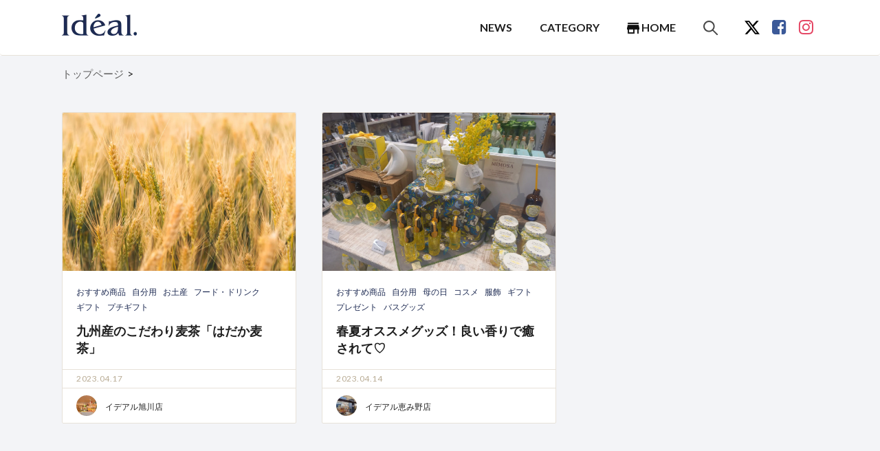

--- FILE ---
content_type: text/html; charset=UTF-8
request_url: https://www.zakka-ideal.jp/blog/date/2023/04
body_size: 35546
content:
<!DOCTYPE html><html
lang="ja"><head
prefix="og: http://ogp.me/ns# fb: http://ogp.me/ns/fb# article: http://ogp.me/ns/article#"><meta
name="viewport" content="width=device-width, initial-scale=1"><meta
http-equiv="Content-Type" content="text/html; charset=UTF-8"><title>4月, 2023 | イデアルブログ｜北海道旭川雑貨店でプレゼント・お土産を買うなら</title><meta
property="og:type"
content="article"><meta
property="og:description" content="北海道旭川にある雑貨店が運営するイデアルブログではプレゼントやギフトを贈りたい、自分用にライフスタイル雑貨を購入したい人のためにおすすめの商品を紹介します。北海道のお土産を選びたい方のためにメイドイン北海道の商品も掲載しています。"><meta
property="og:title" content="イデアルブログ｜北海道旭川雑貨店でプレゼント・お土産を買うなら"><meta
property="og:url" content="https://www.zakka-ideal.jp/blog/"><meta
property="og:site_name" content="イデアルブログ｜北海道旭川雑貨店でプレゼント・お土産を買うなら"><meta
property="og:image" content="https://www.zakka-ideal.jp/blog/ogp.png"><meta
name="twitter:description" content="日本一安心な麦茶、はだか麦茶。「はだか麦」とは、大麦の実が皮と癒着せず、つまむだけで容易に皮が剥けて、つるつるとした実が取り出せる品種のことを言います。こちらの「はだか麦茶」は籾（もみ）の無い..."><meta
property="og:site_name" content="イデアルブログ｜北海道旭川雑貨店でプレゼント・お土産を買うなら"><meta
property="og:locale" content="ja_JP"/><meta
property="fb:app_id" content=""><meta
name="twitter:card" content="summary_large_image"><link
rel="shortcut icon" href="https://www.zakka-ideal.jp/blog/favicon.ico"><link
rel="apple-touch-icon-precomposed"
href="https://www.zakka-ideal.jp/blog/media-043/wp-content/themes/rabbit/images/apple-touch-icon-precomposed.png"/><meta
name='robots' content='max-image-preview:large' /><meta
name="robots" content="noindex,follow" /> <script type="application/ld+json" class="aioseop-schema">{"@context":"https://schema.org","@graph":[{"@type":"Organization","@id":"https://www.zakka-ideal.jp/blog/#organization","url":"https://www.zakka-ideal.jp/blog/","name":"\u30a4\u30c7\u30a2\u30eb\u30d6\u30ed\u30b0\uff5c\u5317\u6d77\u9053\u65ed\u5ddd\u96d1\u8ca8\u5e97\u3067\u30d7\u30ec\u30bc\u30f3\u30c8\u30fb\u304a\u571f\u7523\u3092\u8cb7\u3046\u306a\u3089","sameAs":[]},{"@type":"WebSite","@id":"https://www.zakka-ideal.jp/blog/#website","url":"https://www.zakka-ideal.jp/blog/","name":"\u30a4\u30c7\u30a2\u30eb\u30d6\u30ed\u30b0\uff5c\u5317\u6d77\u9053\u65ed\u5ddd\u96d1\u8ca8\u5e97\u3067\u30d7\u30ec\u30bc\u30f3\u30c8\u30fb\u304a\u571f\u7523\u3092\u8cb7\u3046\u306a\u3089","publisher":{"@id":"https://www.zakka-ideal.jp/blog/#organization"}},{"@type":"CollectionPage","@id":"https://www.zakka-ideal.jp/blog/date/2026/01#collectionpage","url":"https://www.zakka-ideal.jp/blog/date/2026/01","inLanguage":"ja","name":"\u6708\u5225: 4\u6708 2023","isPartOf":{"@id":"https://www.zakka-ideal.jp/blog/#website"}}]}</script> <link
rel="canonical" href="https://www.zakka-ideal.jp/blog/date/2023/04" /><link
rel='dns-prefetch' href='//maxcdn.bootstrapcdn.com' /><link
rel='dns-prefetch' href='//cdnjs.cloudflare.com' /><link
rel='dns-prefetch' href='//s.w.org' />
<style class="optimize_css_2" type="text/css" media="all">#start-resizable-editor-section{display:none}.wp-block-audio figcaption{margin-top:.5em;margin-bottom:1em}.wp-block-audio audio{width:100%;min-width:300px}.wp-block-button__link{color:#fff;background-color:#32373c;border:none;border-radius:1.55em;box-shadow:none;cursor:pointer;display:inline-block;font-size:1.125em;padding:.667em 1.333em;text-align:center;text-decoration:none;overflow-wrap:break-word}.wp-block-button__link:active,.wp-block-button__link:focus,.wp-block-button__link:hover,.wp-block-button__link:visited{color:#fff}.wp-block-button__link.aligncenter{text-align:center}.wp-block-button__link.alignright{text-align:right}.wp-block-buttons>.wp-block-button.has-custom-width{max-width:none}.wp-block-buttons>.wp-block-button.has-custom-width .wp-block-button__link{width:100%}.wp-block-buttons>.wp-block-button.wp-block-button__width-25{width:calc(25% - .5em)}.wp-block-buttons>.wp-block-button.wp-block-button__width-50{width:calc(50% - .5em)}.wp-block-buttons>.wp-block-button.wp-block-button__width-75{width:calc(75% - .5em)}.wp-block-buttons>.wp-block-button.wp-block-button__width-100{margin-right:0;width:100%}.wp-block-button.is-style-squared,.wp-block-button__link.wp-block-button.is-style-squared{border-radius:0}.wp-block-button.no-border-radius,.wp-block-button__link.no-border-radius{border-radius:0!important}.is-style-outline>.wp-block-button__link,.wp-block-button__link.is-style-outline{border:2px solid}.is-style-outline>.wp-block-button__link:not(.has-text-color),.wp-block-button__link.is-style-outline:not(.has-text-color){color:#32373c}.is-style-outline>.wp-block-button__link:not(.has-background),.wp-block-button__link.is-style-outline:not(.has-background){background-color:transparent}.wp-block-buttons{display:flex;flex-direction:row;flex-wrap:wrap}.wp-block-buttons.is-vertical{flex-direction:column}.wp-block-buttons.is-vertical>.wp-block-button{margin-right:0}.wp-block-buttons.is-vertical>.wp-block-button:last-child{margin-bottom:0}.wp-block-buttons>.wp-block-button{display:inline-block;margin-left:0;margin-right:.5em;margin-bottom:.5em}.wp-block-buttons>.wp-block-button:last-child{margin-right:0}.wp-block-buttons.is-content-justification-left{justify-content:flex-start}.wp-block-buttons.is-content-justification-left.is-vertical{align-items:flex-start}.wp-block-buttons.is-content-justification-center{justify-content:center}.wp-block-buttons.is-content-justification-center.is-vertical{align-items:center}.wp-block-buttons.is-content-justification-right{justify-content:flex-end}.wp-block-buttons.is-content-justification-right>.wp-block-button{margin-left:.5em;margin-right:0}.wp-block-buttons.is-content-justification-right>.wp-block-button:first-child{margin-left:0}.wp-block-buttons.is-content-justification-right.is-vertical{align-items:flex-end}.wp-block-buttons.is-content-justification-space-between{justify-content:space-between}.wp-block-buttons.aligncenter{text-align:center}.wp-block-buttons.alignleft .wp-block-button{margin-left:0;margin-right:.5em}.wp-block-buttons.alignleft .wp-block-button:last-child{margin-right:0}.wp-block-buttons.alignright .wp-block-button{margin-right:0;margin-left:.5em}.wp-block-buttons.alignright .wp-block-button:first-child{margin-left:0}.wp-block-buttons:not(.is-content-justification-space-between,.is-content-justification-right,.is-content-justification-left,.is-content-justification-center) .wp-block-button.aligncenter{margin-left:auto;margin-right:auto;margin-bottom:.5em;width:100%}.wp-block-calendar{text-align:center}.wp-block-calendar tbody td,.wp-block-calendar th{padding:.25em;border:1px solid #ddd}.wp-block-calendar tfoot td{border:none}.wp-block-calendar table{width:100%;border-collapse:collapse}.wp-block-calendar table th{font-weight:400;background:#ddd}.wp-block-calendar a{text-decoration:underline}.wp-block-calendar table caption,.wp-block-calendar table tbody{color:#40464d}.wp-block-categories.alignleft{margin-right:2em}.wp-block-categories.alignright{margin-left:2em}.wp-block-code code{display:block;white-space:pre-wrap;overflow-wrap:break-word}.wp-block-columns{display:flex;margin-bottom:1.75em;flex-wrap:wrap}@media (min-width:782px){.wp-block-columns{flex-wrap:nowrap}}.wp-block-columns.has-background{padding:1.25em 2.375em}.wp-block-columns.are-vertically-aligned-top{align-items:flex-start}.wp-block-columns.are-vertically-aligned-center{align-items:center}.wp-block-columns.are-vertically-aligned-bottom{align-items:flex-end}.wp-block-column{flex-grow:1;min-width:0;word-break:break-word;overflow-wrap:break-word}@media (max-width:599px){.wp-block-column{flex-basis:100%!important}}@media (min-width:600px) and (max-width:781px){.wp-block-column:not(:only-child){flex-basis:calc(50% - 1em)!important;flex-grow:0}.wp-block-column:nth-child(2n){margin-left:2em}}@media (min-width:782px){.wp-block-column{flex-basis:0%;flex-grow:1}.wp-block-column[style*=flex-basis]{flex-grow:0}.wp-block-column:not(:first-child){margin-left:2em}}.wp-block-column.is-vertically-aligned-top{align-self:flex-start}.wp-block-column.is-vertically-aligned-center{-ms-grid-row-align:center;align-self:center}.wp-block-column.is-vertically-aligned-bottom{align-self:flex-end}.wp-block-column.is-vertically-aligned-bottom,.wp-block-column.is-vertically-aligned-center,.wp-block-column.is-vertically-aligned-top{width:100%}.wp-block-cover,.wp-block-cover-image{position:relative;background-size:cover;background-position:50%;min-height:430px;width:100%;display:flex;justify-content:center;align-items:center;padding:1em;box-sizing:border-box}.wp-block-cover-image.has-parallax,.wp-block-cover.has-parallax{background-attachment:fixed}@supports (-webkit-overflow-scrolling:touch){.wp-block-cover-image.has-parallax,.wp-block-cover.has-parallax{background-attachment:scroll}}@media (prefers-reduced-motion:reduce){.wp-block-cover-image.has-parallax,.wp-block-cover.has-parallax{background-attachment:scroll}}.wp-block-cover-image.is-repeated,.wp-block-cover.is-repeated{background-repeat:repeat;background-size:auto}.wp-block-cover-image.has-background-dim:not([class*=-background-color]),.wp-block-cover.has-background-dim:not([class*=-background-color]){background-color:#000}.wp-block-cover-image.has-background-dim:before,.wp-block-cover.has-background-dim:before{content:"";background-color:inherit}.wp-block-cover-image.has-background-dim:not(.has-background-gradient):before,.wp-block-cover-image .wp-block-cover__gradient-background,.wp-block-cover.has-background-dim:not(.has-background-gradient):before,.wp-block-cover .wp-block-cover__gradient-background{position:absolute;top:0;left:0;bottom:0;right:0;z-index:1;opacity:.5}.wp-block-cover-image.has-background-dim.has-background-dim-10 .wp-block-cover__gradient-background,.wp-block-cover-image.has-background-dim.has-background-dim-10:not(.has-background-gradient):before,.wp-block-cover.has-background-dim.has-background-dim-10 .wp-block-cover__gradient-background,.wp-block-cover.has-background-dim.has-background-dim-10:not(.has-background-gradient):before{opacity:.1}.wp-block-cover-image.has-background-dim.has-background-dim-20 .wp-block-cover__gradient-background,.wp-block-cover-image.has-background-dim.has-background-dim-20:not(.has-background-gradient):before,.wp-block-cover.has-background-dim.has-background-dim-20 .wp-block-cover__gradient-background,.wp-block-cover.has-background-dim.has-background-dim-20:not(.has-background-gradient):before{opacity:.2}.wp-block-cover-image.has-background-dim.has-background-dim-30 .wp-block-cover__gradient-background,.wp-block-cover-image.has-background-dim.has-background-dim-30:not(.has-background-gradient):before,.wp-block-cover.has-background-dim.has-background-dim-30 .wp-block-cover__gradient-background,.wp-block-cover.has-background-dim.has-background-dim-30:not(.has-background-gradient):before{opacity:.3}.wp-block-cover-image.has-background-dim.has-background-dim-40 .wp-block-cover__gradient-background,.wp-block-cover-image.has-background-dim.has-background-dim-40:not(.has-background-gradient):before,.wp-block-cover.has-background-dim.has-background-dim-40 .wp-block-cover__gradient-background,.wp-block-cover.has-background-dim.has-background-dim-40:not(.has-background-gradient):before{opacity:.4}.wp-block-cover-image.has-background-dim.has-background-dim-50 .wp-block-cover__gradient-background,.wp-block-cover-image.has-background-dim.has-background-dim-50:not(.has-background-gradient):before,.wp-block-cover.has-background-dim.has-background-dim-50 .wp-block-cover__gradient-background,.wp-block-cover.has-background-dim.has-background-dim-50:not(.has-background-gradient):before{opacity:.5}.wp-block-cover-image.has-background-dim.has-background-dim-60 .wp-block-cover__gradient-background,.wp-block-cover-image.has-background-dim.has-background-dim-60:not(.has-background-gradient):before,.wp-block-cover.has-background-dim.has-background-dim-60 .wp-block-cover__gradient-background,.wp-block-cover.has-background-dim.has-background-dim-60:not(.has-background-gradient):before{opacity:.6}.wp-block-cover-image.has-background-dim.has-background-dim-70 .wp-block-cover__gradient-background,.wp-block-cover-image.has-background-dim.has-background-dim-70:not(.has-background-gradient):before,.wp-block-cover.has-background-dim.has-background-dim-70 .wp-block-cover__gradient-background,.wp-block-cover.has-background-dim.has-background-dim-70:not(.has-background-gradient):before{opacity:.7}.wp-block-cover-image.has-background-dim.has-background-dim-80 .wp-block-cover__gradient-background,.wp-block-cover-image.has-background-dim.has-background-dim-80:not(.has-background-gradient):before,.wp-block-cover.has-background-dim.has-background-dim-80 .wp-block-cover__gradient-background,.wp-block-cover.has-background-dim.has-background-dim-80:not(.has-background-gradient):before{opacity:.8}.wp-block-cover-image.has-background-dim.has-background-dim-90 .wp-block-cover__gradient-background,.wp-block-cover-image.has-background-dim.has-background-dim-90:not(.has-background-gradient):before,.wp-block-cover.has-background-dim.has-background-dim-90 .wp-block-cover__gradient-background,.wp-block-cover.has-background-dim.has-background-dim-90:not(.has-background-gradient):before{opacity:.9}.wp-block-cover-image.has-background-dim.has-background-dim-100 .wp-block-cover__gradient-background,.wp-block-cover-image.has-background-dim.has-background-dim-100:not(.has-background-gradient):before,.wp-block-cover.has-background-dim.has-background-dim-100 .wp-block-cover__gradient-background,.wp-block-cover.has-background-dim.has-background-dim-100:not(.has-background-gradient):before{opacity:1}.wp-block-cover-image.alignleft,.wp-block-cover-image.alignright,.wp-block-cover.alignleft,.wp-block-cover.alignright{max-width:420px;width:100%}.wp-block-cover-image:after,.wp-block-cover:after{display:block;content:"";font-size:0;min-height:inherit}@supports ((position:-webkit-sticky) or (position:sticky)){.wp-block-cover-image:after,.wp-block-cover:after{content:none}}.wp-block-cover-image.aligncenter,.wp-block-cover-image.alignleft,.wp-block-cover-image.alignright,.wp-block-cover.aligncenter,.wp-block-cover.alignleft,.wp-block-cover.alignright{display:flex}.wp-block-cover-image .wp-block-cover__inner-container,.wp-block-cover .wp-block-cover__inner-container{width:100%;z-index:1;color:#fff}.wp-block-cover-image .wp-block-subhead:not(.has-text-color),.wp-block-cover-image h1:not(.has-text-color),.wp-block-cover-image h2:not(.has-text-color),.wp-block-cover-image h3:not(.has-text-color),.wp-block-cover-image h4:not(.has-text-color),.wp-block-cover-image h5:not(.has-text-color),.wp-block-cover-image h6:not(.has-text-color),.wp-block-cover-image p:not(.has-text-color),.wp-block-cover .wp-block-subhead:not(.has-text-color),.wp-block-cover h1:not(.has-text-color),.wp-block-cover h2:not(.has-text-color),.wp-block-cover h3:not(.has-text-color),.wp-block-cover h4:not(.has-text-color),.wp-block-cover h5:not(.has-text-color),.wp-block-cover h6:not(.has-text-color),.wp-block-cover p:not(.has-text-color){color:inherit}.wp-block-cover-image.is-position-top-left,.wp-block-cover.is-position-top-left{align-items:flex-start;justify-content:flex-start}.wp-block-cover-image.is-position-top-center,.wp-block-cover.is-position-top-center{align-items:flex-start;justify-content:center}.wp-block-cover-image.is-position-top-right,.wp-block-cover.is-position-top-right{align-items:flex-start;justify-content:flex-end}.wp-block-cover-image.is-position-center-left,.wp-block-cover.is-position-center-left{align-items:center;justify-content:flex-start}.wp-block-cover-image.is-position-center-center,.wp-block-cover.is-position-center-center{align-items:center;justify-content:center}.wp-block-cover-image.is-position-center-right,.wp-block-cover.is-position-center-right{align-items:center;justify-content:flex-end}.wp-block-cover-image.is-position-bottom-left,.wp-block-cover.is-position-bottom-left{align-items:flex-end;justify-content:flex-start}.wp-block-cover-image.is-position-bottom-center,.wp-block-cover.is-position-bottom-center{align-items:flex-end;justify-content:center}.wp-block-cover-image.is-position-bottom-right,.wp-block-cover.is-position-bottom-right{align-items:flex-end;justify-content:flex-end}.wp-block-cover-image.has-custom-content-position.has-custom-content-position .wp-block-cover__inner-container,.wp-block-cover.has-custom-content-position.has-custom-content-position .wp-block-cover__inner-container{margin:0;width:auto}.wp-block-cover-image img.wp-block-cover__image-background,.wp-block-cover-image video.wp-block-cover__video-background,.wp-block-cover img.wp-block-cover__image-background,.wp-block-cover video.wp-block-cover__video-background{position:absolute;top:0;left:0;right:0;bottom:0;margin:0;padding:0;width:100%;height:100%;max-width:none;max-height:none;-o-object-fit:cover;object-fit:cover;outline:none;border:none;box-shadow:none}.wp-block-cover__image-background,.wp-block-cover__video-background{z-index:0}.wp-block-cover-image-text,.wp-block-cover-image-text a,.wp-block-cover-image-text a:active,.wp-block-cover-image-text a:focus,.wp-block-cover-image-text a:hover,.wp-block-cover-text,.wp-block-cover-text a,.wp-block-cover-text a:active,.wp-block-cover-text a:focus,.wp-block-cover-text a:hover,section.wp-block-cover-image h2,section.wp-block-cover-image h2 a,section.wp-block-cover-image h2 a:active,section.wp-block-cover-image h2 a:focus,section.wp-block-cover-image h2 a:hover{color:#fff}.wp-block-cover-image .wp-block-cover.has-left-content{justify-content:flex-start}.wp-block-cover-image .wp-block-cover.has-right-content{justify-content:flex-end}.wp-block-cover-image.has-left-content .wp-block-cover-image-text,.wp-block-cover.has-left-content .wp-block-cover-text,section.wp-block-cover-image.has-left-content>h2{margin-left:0;text-align:left}.wp-block-cover-image.has-right-content .wp-block-cover-image-text,.wp-block-cover.has-right-content .wp-block-cover-text,section.wp-block-cover-image.has-right-content>h2{margin-right:0;text-align:right}.wp-block-cover-image .wp-block-cover-image-text,.wp-block-cover .wp-block-cover-text,section.wp-block-cover-image>h2{font-size:2em;line-height:1.25;z-index:1;margin-bottom:0;max-width:840px;padding:.44em;text-align:center}.wp-block-embed.alignleft,.wp-block-embed.alignright,.wp-block[data-align=left]>[data-type="core/embed"],.wp-block[data-align=right]>[data-type="core/embed"]{max-width:360px;width:100%}.wp-block-embed.alignleft .wp-block-embed__wrapper,.wp-block-embed.alignright .wp-block-embed__wrapper,.wp-block[data-align=left]>[data-type="core/embed"] .wp-block-embed__wrapper,.wp-block[data-align=right]>[data-type="core/embed"] .wp-block-embed__wrapper{min-width:280px}.wp-block-cover .wp-block-embed{min-width:320px;min-height:240px}.wp-block-embed{margin-bottom:1em}.wp-block-embed figcaption{margin-top:.5em;margin-bottom:1em}.wp-block-embed iframe{max-width:100%}.wp-block-embed__wrapper{position:relative}.wp-embed-responsive .wp-has-aspect-ratio .wp-block-embed__wrapper:before{content:"";display:block;padding-top:50%}.wp-embed-responsive .wp-has-aspect-ratio iframe{position:absolute;top:0;right:0;bottom:0;left:0;height:100%;width:100%}.wp-embed-responsive .wp-embed-aspect-21-9 .wp-block-embed__wrapper:before{padding-top:42.85%}.wp-embed-responsive .wp-embed-aspect-18-9 .wp-block-embed__wrapper:before{padding-top:50%}.wp-embed-responsive .wp-embed-aspect-16-9 .wp-block-embed__wrapper:before{padding-top:56.25%}.wp-embed-responsive .wp-embed-aspect-4-3 .wp-block-embed__wrapper:before{padding-top:75%}.wp-embed-responsive .wp-embed-aspect-1-1 .wp-block-embed__wrapper:before{padding-top:100%}.wp-embed-responsive .wp-embed-aspect-9-16 .wp-block-embed__wrapper:before{padding-top:177.77%}.wp-embed-responsive .wp-embed-aspect-1-2 .wp-block-embed__wrapper:before{padding-top:200%}.wp-block-file{margin-bottom:1.5em}.wp-block-file.aligncenter{text-align:center}.wp-block-file.alignright{text-align:right}.wp-block-file .wp-block-file__button{background:#32373c;border-radius:2em;color:#fff;font-size:.8em;padding:.5em 1em}.wp-block-file a.wp-block-file__button{text-decoration:none}.wp-block-file a.wp-block-file__button:active,.wp-block-file a.wp-block-file__button:focus,.wp-block-file a.wp-block-file__button:hover,.wp-block-file a.wp-block-file__button:visited{box-shadow:none;color:#fff;opacity:.85;text-decoration:none}.wp-block-file *+.wp-block-file__button{margin-left:.75em}.blocks-gallery-grid,.wp-block-gallery{display:flex;flex-wrap:wrap;list-style-type:none;padding:0;margin:0}.blocks-gallery-grid .blocks-gallery-image,.blocks-gallery-grid .blocks-gallery-item,.wp-block-gallery .blocks-gallery-image,.wp-block-gallery .blocks-gallery-item{margin:0 1em 1em 0;display:flex;flex-grow:1;flex-direction:column;justify-content:center;position:relative;width:calc(50% - 1em)}.blocks-gallery-grid .blocks-gallery-image:nth-of-type(2n),.blocks-gallery-grid .blocks-gallery-item:nth-of-type(2n),.wp-block-gallery .blocks-gallery-image:nth-of-type(2n),.wp-block-gallery .blocks-gallery-item:nth-of-type(2n){margin-right:0}.blocks-gallery-grid .blocks-gallery-image figure,.blocks-gallery-grid .blocks-gallery-item figure,.wp-block-gallery .blocks-gallery-image figure,.wp-block-gallery .blocks-gallery-item figure{margin:0;height:100%}@supports ((position:-webkit-sticky) or (position:sticky)){.blocks-gallery-grid .blocks-gallery-image figure,.blocks-gallery-grid .blocks-gallery-item figure,.wp-block-gallery .blocks-gallery-image figure,.wp-block-gallery .blocks-gallery-item figure{display:flex;align-items:flex-end;justify-content:flex-start}}.blocks-gallery-grid .blocks-gallery-image img,.blocks-gallery-grid .blocks-gallery-item img,.wp-block-gallery .blocks-gallery-image img,.wp-block-gallery .blocks-gallery-item img{display:block;max-width:100%;height:auto;width:100%}@supports ((position:-webkit-sticky) or (position:sticky)){.blocks-gallery-grid .blocks-gallery-image img,.blocks-gallery-grid .blocks-gallery-item img,.wp-block-gallery .blocks-gallery-image img,.wp-block-gallery .blocks-gallery-item img{width:auto}}.blocks-gallery-grid .blocks-gallery-image figcaption,.blocks-gallery-grid .blocks-gallery-item figcaption,.wp-block-gallery .blocks-gallery-image figcaption,.wp-block-gallery .blocks-gallery-item figcaption{position:absolute;bottom:0;width:100%;max-height:100%;overflow:auto;padding:3em .77em .7em;color:#fff;text-align:center;font-size:.8em;background:linear-gradient(0deg,rgba(0,0,0,.7),rgba(0,0,0,.3) 70%,transparent);box-sizing:border-box;margin:0}.blocks-gallery-grid .blocks-gallery-image figcaption img,.blocks-gallery-grid .blocks-gallery-item figcaption img,.wp-block-gallery .blocks-gallery-image figcaption img,.wp-block-gallery .blocks-gallery-item figcaption img{display:inline}.blocks-gallery-grid figcaption,.wp-block-gallery figcaption{flex-grow:1}.blocks-gallery-grid.is-cropped .blocks-gallery-image a,.blocks-gallery-grid.is-cropped .blocks-gallery-image img,.blocks-gallery-grid.is-cropped .blocks-gallery-item a,.blocks-gallery-grid.is-cropped .blocks-gallery-item img,.wp-block-gallery.is-cropped .blocks-gallery-image a,.wp-block-gallery.is-cropped .blocks-gallery-image img,.wp-block-gallery.is-cropped .blocks-gallery-item a,.wp-block-gallery.is-cropped .blocks-gallery-item img{width:100%}@supports ((position:-webkit-sticky) or (position:sticky)){.blocks-gallery-grid.is-cropped .blocks-gallery-image a,.blocks-gallery-grid.is-cropped .blocks-gallery-image img,.blocks-gallery-grid.is-cropped .blocks-gallery-item a,.blocks-gallery-grid.is-cropped .blocks-gallery-item img,.wp-block-gallery.is-cropped .blocks-gallery-image a,.wp-block-gallery.is-cropped .blocks-gallery-image img,.wp-block-gallery.is-cropped .blocks-gallery-item a,.wp-block-gallery.is-cropped .blocks-gallery-item img{height:100%;flex:1;-o-object-fit:cover;object-fit:cover}}.blocks-gallery-grid.columns-1 .blocks-gallery-image,.blocks-gallery-grid.columns-1 .blocks-gallery-item,.wp-block-gallery.columns-1 .blocks-gallery-image,.wp-block-gallery.columns-1 .blocks-gallery-item{width:100%;margin-right:0}@media (min-width:600px){.blocks-gallery-grid.columns-3 .blocks-gallery-image,.blocks-gallery-grid.columns-3 .blocks-gallery-item,.wp-block-gallery.columns-3 .blocks-gallery-image,.wp-block-gallery.columns-3 .blocks-gallery-item{width:calc(33.33333% - .66667em);margin-right:1em}.blocks-gallery-grid.columns-4 .blocks-gallery-image,.blocks-gallery-grid.columns-4 .blocks-gallery-item,.wp-block-gallery.columns-4 .blocks-gallery-image,.wp-block-gallery.columns-4 .blocks-gallery-item{width:calc(25% - .75em);margin-right:1em}.blocks-gallery-grid.columns-5 .blocks-gallery-image,.blocks-gallery-grid.columns-5 .blocks-gallery-item,.wp-block-gallery.columns-5 .blocks-gallery-image,.wp-block-gallery.columns-5 .blocks-gallery-item{width:calc(20% - .8em);margin-right:1em}.blocks-gallery-grid.columns-6 .blocks-gallery-image,.blocks-gallery-grid.columns-6 .blocks-gallery-item,.wp-block-gallery.columns-6 .blocks-gallery-image,.wp-block-gallery.columns-6 .blocks-gallery-item{width:calc(16.66667% - .83333em);margin-right:1em}.blocks-gallery-grid.columns-7 .blocks-gallery-image,.blocks-gallery-grid.columns-7 .blocks-gallery-item,.wp-block-gallery.columns-7 .blocks-gallery-image,.wp-block-gallery.columns-7 .blocks-gallery-item{width:calc(14.28571% - .85714em);margin-right:1em}.blocks-gallery-grid.columns-8 .blocks-gallery-image,.blocks-gallery-grid.columns-8 .blocks-gallery-item,.wp-block-gallery.columns-8 .blocks-gallery-image,.wp-block-gallery.columns-8 .blocks-gallery-item{width:calc(12.5% - .875em);margin-right:1em}.blocks-gallery-grid.columns-1 .blocks-gallery-image:nth-of-type(1n),.blocks-gallery-grid.columns-1 .blocks-gallery-item:nth-of-type(1n),.blocks-gallery-grid.columns-2 .blocks-gallery-image:nth-of-type(2n),.blocks-gallery-grid.columns-2 .blocks-gallery-item:nth-of-type(2n),.blocks-gallery-grid.columns-3 .blocks-gallery-image:nth-of-type(3n),.blocks-gallery-grid.columns-3 .blocks-gallery-item:nth-of-type(3n),.blocks-gallery-grid.columns-4 .blocks-gallery-image:nth-of-type(4n),.blocks-gallery-grid.columns-4 .blocks-gallery-item:nth-of-type(4n),.blocks-gallery-grid.columns-5 .blocks-gallery-image:nth-of-type(5n),.blocks-gallery-grid.columns-5 .blocks-gallery-item:nth-of-type(5n),.blocks-gallery-grid.columns-6 .blocks-gallery-image:nth-of-type(6n),.blocks-gallery-grid.columns-6 .blocks-gallery-item:nth-of-type(6n),.blocks-gallery-grid.columns-7 .blocks-gallery-image:nth-of-type(7n),.blocks-gallery-grid.columns-7 .blocks-gallery-item:nth-of-type(7n),.blocks-gallery-grid.columns-8 .blocks-gallery-image:nth-of-type(8n),.blocks-gallery-grid.columns-8 .blocks-gallery-item:nth-of-type(8n),.wp-block-gallery.columns-1 .blocks-gallery-image:nth-of-type(1n),.wp-block-gallery.columns-1 .blocks-gallery-item:nth-of-type(1n),.wp-block-gallery.columns-2 .blocks-gallery-image:nth-of-type(2n),.wp-block-gallery.columns-2 .blocks-gallery-item:nth-of-type(2n),.wp-block-gallery.columns-3 .blocks-gallery-image:nth-of-type(3n),.wp-block-gallery.columns-3 .blocks-gallery-item:nth-of-type(3n),.wp-block-gallery.columns-4 .blocks-gallery-image:nth-of-type(4n),.wp-block-gallery.columns-4 .blocks-gallery-item:nth-of-type(4n),.wp-block-gallery.columns-5 .blocks-gallery-image:nth-of-type(5n),.wp-block-gallery.columns-5 .blocks-gallery-item:nth-of-type(5n),.wp-block-gallery.columns-6 .blocks-gallery-image:nth-of-type(6n),.wp-block-gallery.columns-6 .blocks-gallery-item:nth-of-type(6n),.wp-block-gallery.columns-7 .blocks-gallery-image:nth-of-type(7n),.wp-block-gallery.columns-7 .blocks-gallery-item:nth-of-type(7n),.wp-block-gallery.columns-8 .blocks-gallery-image:nth-of-type(8n),.wp-block-gallery.columns-8 .blocks-gallery-item:nth-of-type(8n){margin-right:0}}.blocks-gallery-grid .blocks-gallery-image:last-child,.blocks-gallery-grid .blocks-gallery-item:last-child,.wp-block-gallery .blocks-gallery-image:last-child,.wp-block-gallery .blocks-gallery-item:last-child{margin-right:0}.blocks-gallery-grid.alignleft,.blocks-gallery-grid.alignright,.wp-block-gallery.alignleft,.wp-block-gallery.alignright{max-width:420px;width:100%}.blocks-gallery-grid.aligncenter .blocks-gallery-item figure,.wp-block-gallery.aligncenter .blocks-gallery-item figure{justify-content:center}.wp-block-group{box-sizing:border-box}h1.has-background,h2.has-background,h3.has-background,h4.has-background,h5.has-background,h6.has-background{padding:1.25em 2.375em}.wp-block-image{margin-bottom:1em}.wp-block-image img{max-width:100%}.wp-block-image:not(.is-style-rounded) img{border-radius:inherit}.wp-block-image.aligncenter{text-align:center}.wp-block-image.alignfull img,.wp-block-image.alignwide img{width:100%}.wp-block-image .aligncenter,.wp-block-image .alignleft,.wp-block-image .alignright{display:table}.wp-block-image .aligncenter>figcaption,.wp-block-image .alignleft>figcaption,.wp-block-image .alignright>figcaption{display:table-caption;caption-side:bottom}.wp-block-image .alignleft{float:left;margin:.5em 1em .5em 0}.wp-block-image .alignright{float:right;margin:.5em 0 .5em 1em}.wp-block-image .aligncenter{margin-left:auto;margin-right:auto}.wp-block-image figcaption{margin-top:.5em;margin-bottom:1em}.wp-block-image.is-style-circle-mask img,.wp-block-image.is-style-rounded img{border-radius:9999px}@supports ((-webkit-mask-image:none) or (mask-image:none)) or (-webkit-mask-image:none){.wp-block-image.is-style-circle-mask img{-webkit-mask-image:url('data:image/svg+xml;utf8,<svg viewBox="0 0 100 100" xmlns="http://www.w3.org/2000/svg"><circle cx="50" cy="50" r="50"/></svg>');mask-image:url('data:image/svg+xml;utf8,<svg viewBox="0 0 100 100" xmlns="http://www.w3.org/2000/svg"><circle cx="50" cy="50" r="50"/></svg>');mask-mode:alpha;-webkit-mask-repeat:no-repeat;mask-repeat:no-repeat;-webkit-mask-size:contain;mask-size:contain;-webkit-mask-position:center;mask-position:center;border-radius:0}}.wp-block-latest-comments__comment{line-height:1.1;list-style:none;margin-bottom:1em}.has-avatars .wp-block-latest-comments__comment{min-height:2.25em;list-style:none}.has-avatars .wp-block-latest-comments__comment .wp-block-latest-comments__comment-excerpt,.has-avatars .wp-block-latest-comments__comment .wp-block-latest-comments__comment-meta{margin-left:3.25em}.has-dates .wp-block-latest-comments__comment,.has-excerpts .wp-block-latest-comments__comment{line-height:1.5}.wp-block-latest-comments__comment-excerpt p{font-size:.875em;line-height:1.8;margin:.36em 0 1.4em}.wp-block-latest-comments__comment-date{display:block;font-size:.75em}.wp-block-latest-comments .avatar,.wp-block-latest-comments__comment-avatar{border-radius:1.5em;display:block;float:left;height:2.5em;margin-right:.75em;width:2.5em}.wp-block-latest-posts.alignleft{margin-right:2em}.wp-block-latest-posts.alignright{margin-left:2em}.wp-block-latest-posts.wp-block-latest-posts__list{list-style:none}.wp-block-latest-posts.wp-block-latest-posts__list li{clear:both}.wp-block-latest-posts.is-grid{display:flex;flex-wrap:wrap;padding:0}.wp-block-latest-posts.is-grid li{margin:0 1.25em 1.25em 0;width:100%}@media (min-width:600px){.wp-block-latest-posts.columns-2 li{width:calc(50% - .625em)}.wp-block-latest-posts.columns-2 li:nth-child(2n){margin-right:0}.wp-block-latest-posts.columns-3 li{width:calc(33.33333% - .83333em)}.wp-block-latest-posts.columns-3 li:nth-child(3n){margin-right:0}.wp-block-latest-posts.columns-4 li{width:calc(25% - .9375em)}.wp-block-latest-posts.columns-4 li:nth-child(4n){margin-right:0}.wp-block-latest-posts.columns-5 li{width:calc(20% - 1em)}.wp-block-latest-posts.columns-5 li:nth-child(5n){margin-right:0}.wp-block-latest-posts.columns-6 li{width:calc(16.66667% - 1.04167em)}.wp-block-latest-posts.columns-6 li:nth-child(6n){margin-right:0}}.wp-block-latest-posts__post-author,.wp-block-latest-posts__post-date{display:block;color:#555;font-size:.8125em}.wp-block-latest-posts__post-excerpt{margin-top:.5em;margin-bottom:1em}.wp-block-latest-posts__featured-image a{display:inline-block}.wp-block-latest-posts__featured-image img{height:auto;width:auto}.wp-block-latest-posts__featured-image.alignleft{margin-right:1em}.wp-block-latest-posts__featured-image.alignright{margin-left:1em}.wp-block-latest-posts__featured-image.aligncenter{margin-bottom:1em;text-align:center}.block-editor-image-alignment-control__row .components-base-control__field{display:flex;justify-content:space-between;align-items:center}.block-editor-image-alignment-control__row .components-base-control__field .components-base-control__label{margin-bottom:0}ol.has-background,ul.has-background{padding:1.25em 2.375em}.wp-block-media-text{/*!rtl:begin:ignore*/direction:ltr;/*!rtl:end:ignore*/display:-ms-grid;display:grid;-ms-grid-columns:50% 1fr;grid-template-columns:50% 1fr;-ms-grid-rows:auto;grid-template-rows:auto}.wp-block-media-text.has-media-on-the-right{-ms-grid-columns:1fr 50%;grid-template-columns:1fr 50%}.wp-block-media-text.is-vertically-aligned-top .wp-block-media-text__content,.wp-block-media-text.is-vertically-aligned-top .wp-block-media-text__media{-ms-grid-row-align:start;align-self:start}.wp-block-media-text.is-vertically-aligned-center .wp-block-media-text__content,.wp-block-media-text.is-vertically-aligned-center .wp-block-media-text__media,.wp-block-media-text .wp-block-media-text__content,.wp-block-media-text .wp-block-media-text__media{-ms-grid-row-align:center;align-self:center}.wp-block-media-text.is-vertically-aligned-bottom .wp-block-media-text__content,.wp-block-media-text.is-vertically-aligned-bottom .wp-block-media-text__media{-ms-grid-row-align:end;align-self:end}.wp-block-media-text .wp-block-media-text__media{/*!rtl:begin:ignore*/-ms-grid-column:1;grid-column:1;-ms-grid-row:1;grid-row:1;/*!rtl:end:ignore*/margin:0}.wp-block-media-text .wp-block-media-text__content{direction:ltr;/*!rtl:begin:ignore*/-ms-grid-column:2;grid-column:2;-ms-grid-row:1;grid-row:1;/*!rtl:end:ignore*/padding:0 8%;word-break:break-word}.wp-block-media-text.has-media-on-the-right .wp-block-media-text__media{/*!rtl:begin:ignore*/-ms-grid-column:2;grid-column:2;-ms-grid-row:1;grid-row:1 /*!rtl:end:ignore*/}.wp-block-media-text.has-media-on-the-right .wp-block-media-text__content{/*!rtl:begin:ignore*/-ms-grid-column:1;grid-column:1;-ms-grid-row:1;grid-row:1 /*!rtl:end:ignore*/}.wp-block-media-text__media img,.wp-block-media-text__media video{max-width:unset;width:100%;vertical-align:middle}.wp-block-media-text.is-image-fill .wp-block-media-text__media{height:100%;min-height:250px;background-size:cover}.wp-block-media-text.is-image-fill .wp-block-media-text__media>a{display:block;height:100%}.wp-block-media-text.is-image-fill .wp-block-media-text__media img{position:absolute;width:1px;height:1px;padding:0;margin:-1px;overflow:hidden;clip:rect(0,0,0,0);border:0}@media (max-width:600px){.wp-block-media-text.is-stacked-on-mobile{-ms-grid-columns:100%!important;grid-template-columns:100%!important}.wp-block-media-text.is-stacked-on-mobile .wp-block-media-text__media{-ms-grid-column:1;grid-column:1;-ms-grid-row:1;grid-row:1}.wp-block-media-text.is-stacked-on-mobile .wp-block-media-text__content{-ms-grid-column:1;grid-column:1;-ms-grid-row:2;grid-row:2}}.wp-block-navigation:not(.has-background) .wp-block-navigation__container .wp-block-navigation__container{color:#1e1e1e;background-color:#fff;min-width:200px}.items-justified-left>ul{justify-content:flex-start}.items-justified-center>ul{justify-content:center}.items-justified-right>ul{justify-content:flex-end}.items-justified-space-between>ul{justify-content:space-between}.wp-block-navigation-link{display:flex;align-items:center;position:relative;margin:0}.wp-block-navigation-link .wp-block-navigation__container:empty{display:none}.wp-block-navigation__container{list-style:none;margin:0;padding-left:0;display:flex;flex-wrap:wrap}.is-vertical .wp-block-navigation__container{display:block}.has-child>.wp-block-navigation-link__content{padding-right:.5em}.has-child .wp-block-navigation__container{border:1px solid rgba(0,0,0,.15);background-color:inherit;color:inherit;position:absolute;left:0;top:100%;width:-webkit-fit-content;width:-moz-fit-content;width:fit-content;z-index:2;opacity:0;transition:opacity .1s linear;visibility:hidden}.has-child .wp-block-navigation__container>.wp-block-navigation-link>.wp-block-navigation-link__content{flex-grow:1}.has-child .wp-block-navigation__container>.wp-block-navigation-link>.wp-block-navigation-link__submenu-icon{padding-right:.5em}@media (min-width:782px){.has-child .wp-block-navigation__container{left:1.5em}.has-child .wp-block-navigation__container .wp-block-navigation__container{left:100%;top:-1px}.has-child .wp-block-navigation__container .wp-block-navigation__container:before{content:"";position:absolute;right:100%;height:100%;display:block;width:.5em;background:transparent}.has-child .wp-block-navigation__container .wp-block-navigation-link__submenu-icon svg{transform:rotate(0)}}.has-child:hover{cursor:pointer}.has-child:hover>.wp-block-navigation__container{visibility:visible;opacity:1;display:flex;flex-direction:column}.has-child:focus-within{cursor:pointer}.has-child:focus-within>.wp-block-navigation__container{visibility:visible;opacity:1;display:flex;flex-direction:column}.wp-block-navigation[style*=text-decoration] .wp-block-navigation-link,.wp-block-navigation[style*=text-decoration] .wp-block-navigation-link__content,.wp-block-navigation[style*=text-decoration] .wp-block-navigation-link__content:active,.wp-block-navigation[style*=text-decoration] .wp-block-navigation-link__content:focus,.wp-block-navigation[style*=text-decoration] .wp-block-navigation__container{text-decoration:inherit}.wp-block-navigation:not([style*=text-decoration]) .wp-block-navigation-link__content,.wp-block-navigation:not([style*=text-decoration]) .wp-block-navigation-link__content:active,.wp-block-navigation:not([style*=text-decoration]) .wp-block-navigation-link__content:focus{text-decoration:none}.wp-block-navigation-link__content{color:inherit;padding:.5em 1em}.wp-block-navigation-link__content+.wp-block-navigation-link__content{padding-top:0}.has-text-color .wp-block-navigation-link__content{color:inherit}.wp-block-navigation-link__label{word-break:normal;overflow-wrap:break-word}.wp-block-navigation-link__submenu-icon{height:inherit;padding:.375em 1em .375em 0}.wp-block-navigation-link__submenu-icon svg{fill:currentColor}@media (min-width:782px){.wp-block-navigation-link__submenu-icon svg{transform:rotate(90deg)}}.is-small-text{font-size:.875em}.is-regular-text{font-size:1em}.is-large-text{font-size:2.25em}.is-larger-text{font-size:3em}.has-drop-cap:not(:focus):first-letter{float:left;font-size:8.4em;line-height:.68;font-weight:100;margin:.05em .1em 0 0;text-transform:uppercase;font-style:normal}p.has-background{padding:1.25em 2.375em}p.has-text-color a{color:inherit}.wp-block-post-author{display:flex;flex-wrap:wrap}.wp-block-post-author__byline{width:100%;margin-top:0;margin-bottom:0;font-size:.5em}.wp-block-post-author__avatar{margin-right:1em}.wp-block-post-author__bio{margin-bottom:.7em;font-size:.7em}.wp-block-post-author__content{flex-grow:1;flex-basis:0%}.wp-block-post-author__name{font-weight:700;margin:0}.wp-block-post-comments-form input[type=submit]{color:#fff;background-color:#32373c;border:none;border-radius:1.55em;box-shadow:none;cursor:pointer;display:inline-block;font-size:1.125em;padding:.667em 1.333em;text-align:center;text-decoration:none;overflow-wrap:break-word}.wp-block-post-comments-form input[type=submit]:active,.wp-block-post-comments-form input[type=submit]:focus,.wp-block-post-comments-form input[type=submit]:hover,.wp-block-post-comments-form input[type=submit]:visited{color:#fff}.wp-block-preformatted{white-space:pre-wrap}.wp-block-pullquote{padding:3em 0;margin-left:0;margin-right:0;text-align:center}.wp-block-pullquote.alignleft,.wp-block-pullquote.alignright{max-width:420px}.wp-block-pullquote.alignleft p,.wp-block-pullquote.alignright p{font-size:1.25em}.wp-block-pullquote p{font-size:1.75em;line-height:1.6}.wp-block-pullquote cite,.wp-block-pullquote footer{position:relative}.wp-block-pullquote .has-text-color a{color:inherit}.wp-block-pullquote:not(.is-style-solid-color){background:none}.wp-block-pullquote.is-style-solid-color{border:none}.wp-block-pullquote.is-style-solid-color blockquote{margin-left:auto;margin-right:auto;text-align:left;max-width:60%}.wp-block-pullquote.is-style-solid-color blockquote p{margin-top:0;margin-bottom:0;font-size:2em}.wp-block-pullquote.is-style-solid-color blockquote cite{text-transform:none;font-style:normal}.wp-block-pullquote cite{color:inherit}.wp-block-query-loop{max-width:100%;list-style:none;padding:0}.wp-block-query-loop li{clear:both}.wp-block-query-loop.is-flex-container{flex-direction:row;display:flex;flex-wrap:wrap}.wp-block-query-loop.is-flex-container li{margin:0 0 1.25em;width:100%}@media (min-width:600px){.wp-block-query-loop.is-flex-container li{margin-right:1.25em}.wp-block-query-loop.is-flex-container.is-flex-container.columns-2>li{width:calc(50% - .625em)}.wp-block-query-loop.is-flex-container.is-flex-container.columns-2>li:nth-child(2n){margin-right:0}.wp-block-query-loop.is-flex-container.is-flex-container.columns-3>li{width:calc(33.33333% - .83333em)}.wp-block-query-loop.is-flex-container.is-flex-container.columns-3>li:nth-child(3n){margin-right:0}.wp-block-query-loop.is-flex-container.is-flex-container.columns-4>li{width:calc(25% - .9375em)}.wp-block-query-loop.is-flex-container.is-flex-container.columns-4>li:nth-child(4n){margin-right:0}.wp-block-query-loop.is-flex-container.is-flex-container.columns-5>li{width:calc(20% - 1em)}.wp-block-query-loop.is-flex-container.is-flex-container.columns-5>li:nth-child(5n){margin-right:0}.wp-block-query-loop.is-flex-container.is-flex-container.columns-6>li{width:calc(16.66667% - 1.04167em)}.wp-block-query-loop.is-flex-container.is-flex-container.columns-6>li:nth-child(6n){margin-right:0}}.wp-block-query-pagination{display:flex;flex-direction:row;flex-wrap:wrap}.wp-block-query-pagination>.wp-block-query-pagination-next,.wp-block-query-pagination>.wp-block-query-pagination-numbers,.wp-block-query-pagination>.wp-block-query-pagination-previous{display:inline-block;margin-right:.5em;margin-bottom:.5em}.wp-block-query-pagination>.wp-block-query-pagination-next:last-child,.wp-block-query-pagination>.wp-block-query-pagination-numbers:last-child,.wp-block-query-pagination>.wp-block-query-pagination-previous:last-child{margin-right:0}.wp-block-quote.is-large,.wp-block-quote.is-style-large{margin-bottom:1em;padding:0 1em}.wp-block-quote.is-large p,.wp-block-quote.is-style-large p{font-size:1.5em;font-style:italic;line-height:1.6}.wp-block-quote.is-large cite,.wp-block-quote.is-large footer,.wp-block-quote.is-style-large cite,.wp-block-quote.is-style-large footer{font-size:1.125em;text-align:right}.wp-block-rss.wp-block-rss{box-sizing:border-box}.wp-block-rss.alignleft{margin-right:2em}.wp-block-rss.alignright{margin-left:2em}.wp-block-rss.is-grid{display:flex;flex-wrap:wrap;padding:0;list-style:none}.wp-block-rss.is-grid li{margin:0 1em 1em 0;width:100%}@media (min-width:600px){.wp-block-rss.columns-2 li{width:calc(50% - 1em)}.wp-block-rss.columns-3 li{width:calc(33.33333% - 1em)}.wp-block-rss.columns-4 li{width:calc(25% - 1em)}.wp-block-rss.columns-5 li{width:calc(20% - 1em)}.wp-block-rss.columns-6 li{width:calc(16.66667% - 1em)}}.wp-block-rss__item-author,.wp-block-rss__item-publish-date{display:block;color:#555;font-size:.8125em}.wp-block-search .wp-block-search__button{background:#f7f7f7;border:1px solid #ccc;padding:.375em .625em;color:#32373c;margin-left:.625em;word-break:normal}.wp-block-search .wp-block-search__button.has-icon{line-height:0}.wp-block-search .wp-block-search__button svg{min-width:1.5em;min-height:1.5em}.wp-block-search .wp-block-search__inside-wrapper{display:flex;flex:auto;flex-wrap:nowrap;max-width:100%}.wp-block-search .wp-block-search__label{width:100%}.wp-block-search .wp-block-search__input{flex-grow:1;min-width:3em;border:1px solid #949494}.wp-block-search.wp-block-search__button-only .wp-block-search__button{margin-left:0}.wp-block-search.wp-block-search__button-inside .wp-block-search__inside-wrapper{padding:4px;border:1px solid #949494}.wp-block-search.wp-block-search__button-inside .wp-block-search__inside-wrapper .wp-block-search__input{border-radius:0;border:none;padding:0 0 0 .25em}.wp-block-search.wp-block-search__button-inside .wp-block-search__inside-wrapper .wp-block-search__input:focus{outline:none}.wp-block-search.wp-block-search__button-inside .wp-block-search__inside-wrapper .wp-block-search__button{padding:.125em .5em}.wp-block-separator.is-style-wide{border-bottom-width:1px}.wp-block-separator.is-style-dots{background:none!important;border:none;text-align:center;max-width:none;line-height:1;height:auto}.wp-block-separator.is-style-dots:before{content:"···";color:currentColor;font-size:1.5em;letter-spacing:2em;padding-left:2em;font-family:serif}.wp-block-custom-logo{line-height:0}.wp-block-custom-logo .aligncenter{display:table}.wp-block-custom-logo.is-style-rounded img{border-radius:9999px}.wp-block-social-links{display:flex;flex-wrap:wrap;justify-content:flex-start;padding-left:0;padding-right:0;text-indent:0;margin-left:0}.wp-block-social-links .wp-social-link a,.wp-block-social-links .wp-social-link a:hover{text-decoration:none;border-bottom:0;box-shadow:none}.wp-block-social-links .wp-social-link.wp-social-link.wp-social-link{margin:4px 8px 4px 0}.wp-block-social-links .wp-social-link a{padding:.25em}.wp-block-social-links .wp-social-link svg{width:1em;height:1em}.wp-block-social-links.has-small-icon-size{font-size:16px}.wp-block-social-links,.wp-block-social-links.has-normal-icon-size{font-size:24px}.wp-block-social-links.has-large-icon-size{font-size:36px}.wp-block-social-links.has-huge-icon-size{font-size:48px}.wp-block-social-links.aligncenter{justify-content:center;display:flex}.wp-block-social-links.alignright{justify-content:flex-end}.wp-social-link{display:block;border-radius:9999px;transition:transform .1s ease;height:auto}@media (prefers-reduced-motion:reduce){.wp-social-link{transition-duration:0s}}.wp-social-link a{display:block;line-height:0;transition:transform .1s ease}.wp-social-link a,.wp-social-link a:active,.wp-social-link a:hover,.wp-social-link a:visited,.wp-social-link svg{color:currentColor;fill:currentColor}.wp-social-link:hover{transform:scale(1.1)}.wp-block-social-links:not(.is-style-logos-only) .wp-social-link{background-color:#f0f0f0;color:#444}.wp-block-social-links:not(.is-style-logos-only) .wp-social-link-amazon{background-color:#f90;color:#fff}.wp-block-social-links:not(.is-style-logos-only) .wp-social-link-bandcamp{background-color:#1ea0c3;color:#fff}.wp-block-social-links:not(.is-style-logos-only) .wp-social-link-behance{background-color:#0757fe;color:#fff}.wp-block-social-links:not(.is-style-logos-only) .wp-social-link-codepen{background-color:#1e1f26;color:#fff}.wp-block-social-links:not(.is-style-logos-only) .wp-social-link-deviantart{background-color:#02e49b;color:#fff}.wp-block-social-links:not(.is-style-logos-only) .wp-social-link-dribbble{background-color:#e94c89;color:#fff}.wp-block-social-links:not(.is-style-logos-only) .wp-social-link-dropbox{background-color:#4280ff;color:#fff}.wp-block-social-links:not(.is-style-logos-only) .wp-social-link-etsy{background-color:#f45800;color:#fff}.wp-block-social-links:not(.is-style-logos-only) .wp-social-link-facebook{background-color:#1778f2;color:#fff}.wp-block-social-links:not(.is-style-logos-only) .wp-social-link-fivehundredpx{background-color:#000;color:#fff}.wp-block-social-links:not(.is-style-logos-only) .wp-social-link-flickr{background-color:#0461dd;color:#fff}.wp-block-social-links:not(.is-style-logos-only) .wp-social-link-foursquare{background-color:#e65678;color:#fff}.wp-block-social-links:not(.is-style-logos-only) .wp-social-link-github{background-color:#24292d;color:#fff}.wp-block-social-links:not(.is-style-logos-only) .wp-social-link-goodreads{background-color:#eceadd;color:#382110}.wp-block-social-links:not(.is-style-logos-only) .wp-social-link-google{background-color:#ea4434;color:#fff}.wp-block-social-links:not(.is-style-logos-only) .wp-social-link-instagram{background-color:#f00075;color:#fff}.wp-block-social-links:not(.is-style-logos-only) .wp-social-link-lastfm{background-color:#e21b24;color:#fff}.wp-block-social-links:not(.is-style-logos-only) .wp-social-link-linkedin{background-color:#0d66c2;color:#fff}.wp-block-social-links:not(.is-style-logos-only) .wp-social-link-mastodon{background-color:#3288d4;color:#fff}.wp-block-social-links:not(.is-style-logos-only) .wp-social-link-medium{background-color:#02ab6c;color:#fff}.wp-block-social-links:not(.is-style-logos-only) .wp-social-link-meetup{background-color:#f6405f;color:#fff}.wp-block-social-links:not(.is-style-logos-only) .wp-social-link-patreon{background-color:#ff424d;color:#fff}.wp-block-social-links:not(.is-style-logos-only) .wp-social-link-pinterest{background-color:#e60122;color:#fff}.wp-block-social-links:not(.is-style-logos-only) .wp-social-link-pocket{background-color:#ef4155;color:#fff}.wp-block-social-links:not(.is-style-logos-only) .wp-social-link-reddit{background-color:#fe4500;color:#fff}.wp-block-social-links:not(.is-style-logos-only) .wp-social-link-skype{background-color:#0478d7;color:#fff}.wp-block-social-links:not(.is-style-logos-only) .wp-social-link-snapchat{background-color:#fefc00;color:#fff;stroke:#000}.wp-block-social-links:not(.is-style-logos-only) .wp-social-link-soundcloud{background-color:#ff5600;color:#fff}.wp-block-social-links:not(.is-style-logos-only) .wp-social-link-spotify{background-color:#1bd760;color:#fff}.wp-block-social-links:not(.is-style-logos-only) .wp-social-link-telegram{background-color:#2aabee;color:#fff}.wp-block-social-links:not(.is-style-logos-only) .wp-social-link-tiktok{background-color:#000;color:#fff}.wp-block-social-links:not(.is-style-logos-only) .wp-social-link-tumblr{background-color:#011835;color:#fff}.wp-block-social-links:not(.is-style-logos-only) .wp-social-link-twitch{background-color:#6440a4;color:#fff}.wp-block-social-links:not(.is-style-logos-only) .wp-social-link-twitter{background-color:#1da1f2;color:#fff}.wp-block-social-links:not(.is-style-logos-only) .wp-social-link-vimeo{background-color:#1eb7ea;color:#fff}.wp-block-social-links:not(.is-style-logos-only) .wp-social-link-vk{background-color:#4680c2;color:#fff}.wp-block-social-links:not(.is-style-logos-only) .wp-social-link-wordpress{background-color:#3499cd;color:#fff}.wp-block-social-links:not(.is-style-logos-only) .wp-social-link-yelp{background-color:#d32422;color:#fff}.wp-block-social-links:not(.is-style-logos-only) .wp-social-link-youtube{background-color:red;color:#fff}.wp-block-social-links.is-style-logos-only .wp-social-link{background:none;padding:4px}.wp-block-social-links.is-style-logos-only .wp-social-link-amazon{color:#f90}.wp-block-social-links.is-style-logos-only .wp-social-link-bandcamp{color:#1ea0c3}.wp-block-social-links.is-style-logos-only .wp-social-link-behance{color:#0757fe}.wp-block-social-links.is-style-logos-only .wp-social-link-codepen{color:#1e1f26}.wp-block-social-links.is-style-logos-only .wp-social-link-deviantart{color:#02e49b}.wp-block-social-links.is-style-logos-only .wp-social-link-dribbble{color:#e94c89}.wp-block-social-links.is-style-logos-only .wp-social-link-dropbox{color:#4280ff}.wp-block-social-links.is-style-logos-only .wp-social-link-etsy{color:#f45800}.wp-block-social-links.is-style-logos-only .wp-social-link-facebook{color:#1778f2}.wp-block-social-links.is-style-logos-only .wp-social-link-fivehundredpx{color:#000}.wp-block-social-links.is-style-logos-only .wp-social-link-flickr{color:#0461dd}.wp-block-social-links.is-style-logos-only .wp-social-link-foursquare{color:#e65678}.wp-block-social-links.is-style-logos-only .wp-social-link-github{color:#24292d}.wp-block-social-links.is-style-logos-only .wp-social-link-goodreads{color:#382110}.wp-block-social-links.is-style-logos-only .wp-social-link-google{color:#ea4434}.wp-block-social-links.is-style-logos-only .wp-social-link-instagram{color:#f00075}.wp-block-social-links.is-style-logos-only .wp-social-link-lastfm{color:#e21b24}.wp-block-social-links.is-style-logos-only .wp-social-link-linkedin{color:#0d66c2}.wp-block-social-links.is-style-logos-only .wp-social-link-mastodon{color:#3288d4}.wp-block-social-links.is-style-logos-only .wp-social-link-medium{color:#02ab6c}.wp-block-social-links.is-style-logos-only .wp-social-link-meetup{color:#f6405f}.wp-block-social-links.is-style-logos-only .wp-social-link-patreon{color:#ff424d}.wp-block-social-links.is-style-logos-only .wp-social-link-pinterest{color:#e60122}.wp-block-social-links.is-style-logos-only .wp-social-link-pocket{color:#ef4155}.wp-block-social-links.is-style-logos-only .wp-social-link-reddit{color:#fe4500}.wp-block-social-links.is-style-logos-only .wp-social-link-skype{color:#0478d7}.wp-block-social-links.is-style-logos-only .wp-social-link-snapchat{color:#fff;stroke:#000}.wp-block-social-links.is-style-logos-only .wp-social-link-soundcloud{color:#ff5600}.wp-block-social-links.is-style-logos-only .wp-social-link-spotify{color:#1bd760}.wp-block-social-links.is-style-logos-only .wp-social-link-telegram{color:#2aabee}.wp-block-social-links.is-style-logos-only .wp-social-link-tiktok{color:#000}.wp-block-social-links.is-style-logos-only .wp-social-link-tumblr{color:#011835}.wp-block-social-links.is-style-logos-only .wp-social-link-twitch{color:#6440a4}.wp-block-social-links.is-style-logos-only .wp-social-link-twitter{color:#1da1f2}.wp-block-social-links.is-style-logos-only .wp-social-link-vimeo{color:#1eb7ea}.wp-block-social-links.is-style-logos-only .wp-social-link-vk{color:#4680c2}.wp-block-social-links.is-style-logos-only .wp-social-link-wordpress{color:#3499cd}.wp-block-social-links.is-style-logos-only .wp-social-link-yelp{background-color:#d32422;color:#fff}.wp-block-social-links.is-style-logos-only .wp-social-link-youtube{color:red}.wp-block-social-links.is-style-pill-shape .wp-social-link{width:auto}.wp-block-social-links.is-style-pill-shape .wp-social-link a{padding-left:.66667em;padding-right:.66667em}.wp-block-spacer{clear:both}p.wp-block-subhead{font-size:1.1em;font-style:italic;opacity:.75}.wp-block-tag-cloud.aligncenter{text-align:center}.wp-block-tag-cloud.alignfull{padding-left:1em;padding-right:1em}.wp-block-table{overflow-x:auto}.wp-block-table table{width:100%}.wp-block-table .has-fixed-layout{table-layout:fixed;width:100%}.wp-block-table .has-fixed-layout td,.wp-block-table .has-fixed-layout th{word-break:break-word}.wp-block-table.aligncenter,.wp-block-table.alignleft,.wp-block-table.alignright{display:table;width:auto}.wp-block-table.aligncenter td,.wp-block-table.aligncenter th,.wp-block-table.alignleft td,.wp-block-table.alignleft th,.wp-block-table.alignright td,.wp-block-table.alignright th{word-break:break-word}.wp-block-table .has-subtle-light-gray-background-color{background-color:#f3f4f5}.wp-block-table .has-subtle-pale-green-background-color{background-color:#e9fbe5}.wp-block-table .has-subtle-pale-blue-background-color{background-color:#e7f5fe}.wp-block-table .has-subtle-pale-pink-background-color{background-color:#fcf0ef}.wp-block-table.is-style-stripes{border-spacing:0;border-collapse:inherit;background-color:transparent;border-bottom:1px solid #f0f0f0}.wp-block-table.is-style-stripes tbody tr:nth-child(odd){background-color:#f0f0f0}.wp-block-table.is-style-stripes.has-subtle-light-gray-background-color tbody tr:nth-child(odd){background-color:#f3f4f5}.wp-block-table.is-style-stripes.has-subtle-pale-green-background-color tbody tr:nth-child(odd){background-color:#e9fbe5}.wp-block-table.is-style-stripes.has-subtle-pale-blue-background-color tbody tr:nth-child(odd){background-color:#e7f5fe}.wp-block-table.is-style-stripes.has-subtle-pale-pink-background-color tbody tr:nth-child(odd){background-color:#fcf0ef}.wp-block-table.is-style-stripes td,.wp-block-table.is-style-stripes th{border-color:transparent}.wp-block-text-columns,.wp-block-text-columns.aligncenter{display:flex}.wp-block-text-columns .wp-block-column{margin:0 1em;padding:0}.wp-block-text-columns .wp-block-column:first-child{margin-left:0}.wp-block-text-columns .wp-block-column:last-child{margin-right:0}.wp-block-text-columns.columns-2 .wp-block-column{width:50%}.wp-block-text-columns.columns-3 .wp-block-column{width:33.33333%}.wp-block-text-columns.columns-4 .wp-block-column{width:25%}pre.wp-block-verse{font-family:inherit;overflow:auto;white-space:pre-wrap}.wp-block-video{margin-left:0;margin-right:0}.wp-block-video video{width:100%}@supports ((position:-webkit-sticky) or (position:sticky)){.wp-block-video [poster]{-o-object-fit:cover;object-fit:cover}}.wp-block-video.aligncenter{text-align:center}.wp-block-video figcaption{margin-top:.5em;margin-bottom:1em}.wp-block-post-featured-image a{display:inline-block}.wp-block-post-featured-image img{max-width:100%;height:auto}:root .has-pale-pink-background-color{background-color:#f78da7}:root .has-vivid-red-background-color{background-color:#cf2e2e}:root .has-luminous-vivid-orange-background-color{background-color:#ff6900}:root .has-luminous-vivid-amber-background-color{background-color:#fcb900}:root .has-light-green-cyan-background-color{background-color:#7bdcb5}:root .has-vivid-green-cyan-background-color{background-color:#00d084}:root .has-pale-cyan-blue-background-color{background-color:#8ed1fc}:root .has-vivid-cyan-blue-background-color{background-color:#0693e3}:root .has-vivid-purple-background-color{background-color:#9b51e0}:root .has-white-background-color{background-color:#fff}:root .has-very-light-gray-background-color{background-color:#eee}:root .has-cyan-bluish-gray-background-color{background-color:#abb8c3}:root .has-very-dark-gray-background-color{background-color:#313131}:root .has-black-background-color{background-color:#000}:root .has-pale-pink-color{color:#f78da7}:root .has-vivid-red-color{color:#cf2e2e}:root .has-luminous-vivid-orange-color{color:#ff6900}:root .has-luminous-vivid-amber-color{color:#fcb900}:root .has-light-green-cyan-color{color:#7bdcb5}:root .has-vivid-green-cyan-color{color:#00d084}:root .has-pale-cyan-blue-color{color:#8ed1fc}:root .has-vivid-cyan-blue-color{color:#0693e3}:root .has-vivid-purple-color{color:#9b51e0}:root .has-white-color{color:#fff}:root .has-very-light-gray-color{color:#eee}:root .has-cyan-bluish-gray-color{color:#abb8c3}:root .has-very-dark-gray-color{color:#313131}:root .has-black-color{color:#000}:root .has-vivid-cyan-blue-to-vivid-purple-gradient-background{background:linear-gradient(135deg,#0693e3,#9b51e0)}:root .has-vivid-green-cyan-to-vivid-cyan-blue-gradient-background{background:linear-gradient(135deg,#00d084,#0693e3)}:root .has-light-green-cyan-to-vivid-green-cyan-gradient-background{background:linear-gradient(135deg,#7adcb4,#00d082)}:root .has-luminous-vivid-amber-to-luminous-vivid-orange-gradient-background{background:linear-gradient(135deg,#fcb900,#ff6900)}:root .has-luminous-vivid-orange-to-vivid-red-gradient-background{background:linear-gradient(135deg,#ff6900,#cf2e2e)}:root .has-very-light-gray-to-cyan-bluish-gray-gradient-background{background:linear-gradient(135deg,#eee,#a9b8c3)}:root .has-cool-to-warm-spectrum-gradient-background{background:linear-gradient(135deg,#4aeadc,#9778d1 20%,#cf2aba 40%,#ee2c82 60%,#fb6962 80%,#fef84c)}:root .has-blush-light-purple-gradient-background{background:linear-gradient(135deg,#ffceec,#9896f0)}:root .has-blush-bordeaux-gradient-background{background:linear-gradient(135deg,#fecda5,#fe2d2d 50%,#6b003e)}:root .has-purple-crush-gradient-background{background:linear-gradient(135deg,#34e2e4,#4721fb 50%,#ab1dfe)}:root .has-luminous-dusk-gradient-background{background:linear-gradient(135deg,#ffcb70,#c751c0 50%,#4158d0)}:root .has-hazy-dawn-gradient-background{background:linear-gradient(135deg,#faaca8,#dad0ec)}:root .has-pale-ocean-gradient-background{background:linear-gradient(135deg,#fff5cb,#b6e3d4 50%,#33a7b5)}:root .has-electric-grass-gradient-background{background:linear-gradient(135deg,#caf880,#71ce7e)}:root .has-subdued-olive-gradient-background{background:linear-gradient(135deg,#fafae1,#67a671)}:root .has-atomic-cream-gradient-background{background:linear-gradient(135deg,#fdd79a,#004a59)}:root .has-nightshade-gradient-background{background:linear-gradient(135deg,#330968,#31cdcf)}:root .has-midnight-gradient-background{background:linear-gradient(135deg,#020381,#2874fc)}:root .has-link-color a{color:#00e;color:var(--wp--style--color--link,#00e)}.has-small-font-size{font-size:.8125em}.has-normal-font-size,.has-regular-font-size{font-size:1em}.has-medium-font-size{font-size:1.25em}.has-large-font-size{font-size:2.25em}.has-huge-font-size,.has-larger-font-size{font-size:2.625em}.has-text-align-center{text-align:center}.has-text-align-left{text-align:left}.has-text-align-right{text-align:right}#end-resizable-editor-section{display:none}.aligncenter{clear:both}</style><style class="optimize_css_2" type="text/css" media="all">.ts-fab-wrapper{margin:2em 0;clear:both}.ts-fab-wrapper a{text-decoration:none!important}.ts-fab-wrapper img{border:none!important}.ts-fab-list{overflow:hidden;margin:0!important;padding:0!important}.ts-fab-list li{display:block;float:left;clear:none;list-style:none!important;margin:0 5px 0 0!important;padding:0!important;background:0 0!important}.ts-fab-list li:before{display:none!important}.ts-fab-list li a{display:block;line-height:16px;height:16px;padding:8px 12px;background-color:#e9e9e9;border:1px solid #e9e9e9;border-bottom:none!important;text-decoration:none;font-size:13px;color:#333;font-weight:700;box-sizing:content-box;-moz-box-sizing:content-box;background-image:url(https://www.zakka-ideal.jp/blog/media-043/wp-content/plugins/fancier-author-box/css/../images/tab_icons.png)}.ts-fab-list li a:hover{color:#333}.ts-fab-list li.active a{background-color:#333;color:#fff;border-color:#333}.ts-fab-list li.ts-fab-bio-link a{background-position:8px 8px;background-repeat:no-repeat;padding-left:27px}.ts-fab-list li.ts-fab-bio-link.active a{background-position:-279px 8px;background-repeat:no-repeat;padding-left:27px}.ts-fab-list li.ts-fab-twitter-link a{background-position:8px -42px;background-repeat:no-repeat;padding-left:35px}.ts-fab-list li.ts-fab-twitter-link.active a{background-position:-270px -42px;background-repeat:no-repeat;padding-left:35px}.ts-fab-list li.ts-fab-facebook-link a{background-position:8px -92px;background-repeat:no-repeat;padding-left:23px}.ts-fab-list li.ts-fab-facebook-link.active a{background-position:-284px -92px;background-repeat:no-repeat;padding-left:23px}.ts-fab-list li.ts-fab-googleplus-link a{background-position:8px -142px;background-repeat:no-repeat;padding-left:30px}.ts-fab-list li.ts-fab-googleplus-link.active a{background-position:-276px -142px;background-repeat:no-repeat;padding-left:30px}.ts-fab-list li.ts-fab-latest-posts-link a{background-position:8px -192px;background-repeat:no-repeat;padding-left:27px}.ts-fab-list li.ts-fab-latest-posts-link.active a{background-position:-280px -192px;background-repeat:no-repeat;padding-left:27px}.ts-fab-widget .ts-fab-list li a{text-indent:-9999em;padding:8px 12px!important}.ts-fab-widget .ts-fab-list li.ts-fab-bio-link a{width:4px}.ts-fab-widget .ts-fab-list li.ts-fab-twitter-link a{width:12px}.ts-fab-widget .ts-fab-list li.ts-fab-googleplus-link a{width:8px}.ts-fab-widget .ts-fab-list li.ts-fab-facebook-link a{width:0}.ts-fab-widget .ts-fab-list li.ts-fab-latest-posts-link a{width:4px}.ts-fab-tab{display:none;border:2px solid #333;padding:12px;background:#fff;min-height:80px;overflow:hidden}.ts-tab:first-child{display:block}.ts-fab-widget .ts-fab-tab{padding:8px}.ts-fab-avatar{display:block;float:left;width:80px}.ts-fab-no-float .ts-fab-avatar{float:none;margin:0 0 12px}.ts-fab-text{margin-left:96px;line-height:1.5}.ts-fab-no-float .ts-fab-text{margin-left:0}.ts-fab-avatar>img{width:80px;max-width:100%!important}.ts-fab-header{margin-bottom:10px}.ts-fab-text h4{clear:none!important;font-size:18px;line-height:1!important;font-weight:700;margin:0 0 .2em!important;padding:0}.ts-fab-description,.ts-fab-latest li span,.ts-fab-twitter-time{font-size:12px}.ts-fab-follow{margin-top:10px}.ts-fab-social-links{margin:5px 0 0;text-align:center}.ts-fab-social-links a{display:inline-block;margin:0 1px;opacity:.5;transition:opacity .2s;-moz-transition:opacity .2s;-webkit-transition:opacity .2s;-o-transition:opacity .2s}.ts-fab-social-links a:hover{opacity:1}.ts-fab-latest{margin:0!important;padding:0!important}.ts-fab-latest li{list-style:none!important;line-height:1.2;margin:0 0 .6em!important;clear:none!important}.latest-see-all{font-weight:400}.screen-reader-text{clip:rect(1px,1px,1px,1px);position:absolute!important;left:-9999px}</style><link
rel='stylesheet' id='bootstrap_css-css'  href='https://maxcdn.bootstrapcdn.com/bootstrap/3.3.7/css/bootstrap.min.css' type='text/css' media='all' /><link
rel='stylesheet' id='fontawesome-css'  href='//cdnjs.cloudflare.com/ajax/libs/font-awesome/4.7.0/css/font-awesome.css' type='text/css' media='all' />
<style class="optimize_css_2" type="text/css" media="all">.reply{display:none}.sp_top{color:#fff;padding:10px;display:block}#contents h2 div{padding:0 0 0 20px;margin:24px auto}html{min-height:100%;position:relative}#wp-calendar{width:80%;margin:0 auto}#wp-calendar a:hover{color:#333}.aligncenter{display:block;margin:0 auto;max-width:100%}.wp-caption{max-width:100%;height:auto;border:1px solid #ccc;text-align:center;background-color:#f8f8f8;padding-top:4px;margin:10px auto 20px;border-radius:3px}.wp-caption img{margin:0;padding:0;border:0 none}.single #contents #main .post .kiji .around_the_content .wp-caption p.wp-caption-text{font-size:11px;line-height:17px;padding:0 4px 5px;margin:0}.alignright{float:right}.alignleft{float:left}img[class*="wp-image-"],img[class*="attachment-"]{max-width:100%;height:auto}.single #contents #main .post .post-categories li{display:inline-block;margin-right:5px;margin-bottom:10px}.single #contents #main .post .post-categories li a{display:block;line-height:20px;padding:0 10px;margin:0 5px 10px 0;border-radius:10px;-moz-border-radius:10px;-webkit-border-radius:10px;-ms-border-radius:10px;color:#fff;background:#f8a585;text-decoration:none}.single #contents #main .post p img{max-width:100%!important;height:auto!important}#contents #main .post .blog_info{padding:5px 0 10px;font-size:14px;color:#bbb}#contents #main .post .blog_info span{padding-right:12px}#contents #main .post .blog_info a{color:#bbb;text-decoration:none}#contents #main .post .blog_info a:hover{color:#333;text-decoration:none}.post .kiji a{text-decoration:underline}div.mokuji{margin:20px 0;padding:10px 15px 0;border:1px solid #00afd8;display:none}div.mokuji h2{border:none;margin:0 0 20px;padding:0 10px}div.mokuji span{font-size:24px;margin:0;padding:10px 0 10px 60px!important;display:block;background:url(https://www.zakka-ideal.jp/blog/media-043/wp-content/themes/rabbit/images/bg_mokuji.png) 0 center no-repeat;font-weight:bolder;border-bottom:1px solid #00afd8}div.mokuji ul{padding-top:0;padding-left:20px}div.mokuji li{list-style:initial;margin:8px 0}.fb_iframe_widget{display:block!important}.fb_iframe_widget span{display:block!important}.fb_iframe_widget iframe{max-width:initial}#side ul li{line-height:25px;margin-bottom:10px}#side .snsb li{float:left;line-height:inherit;margin-right:-1px;margin-top:-1px;margin-bottom:0;list-style-type:none;font-size:0}#side .snsb li img{vertical-align:top}#contents .ts-fab-avatar .ts-fab-social-links{display:block;width:80px;position:static;bottom:0}#contents .ts-fab-social-links a{width:initial!important;margin:1px}#contents .ts-fab-social-links{display:none}.single #contents #main .post .blog_info li{list-style-type:none}.right_post_single li{list-style-type:none}.widget li{list-style-type:none}.list_new_post .post .post-categories li{list-style-type:none}ul.megamenu li{list-style-type:none}.mail-wrapper{margin:30px 0 0}.mail-wrapper .primary{color:#ee9579}#contents #main .post .mail-wrapper h2{font-size:26px;padding-bottom:5px;border-bottom:2px solid #00afd8;margin-bottom:25px;margin-top:25px;float:none}#contents #main .post .mail-wrapper h3{font-size:20px;padding-left:20px;position:relative;line-height:1.1;margin-bottom:20px;margin-top:20px}#contents #main .post .mail-wrapper h3:before{content:'';height:100%;width:2px;border-left:3px solid #00afd8;border-right:3px solid #00afd8;position:absolute;left:0;top:0}#mailmaga{margin:25px 0;background:#fff;border:1px solid #e6e6e6;text-align:center}#mailmaga label{text-align:left;display:block;padding:15px 15px 15px 65px;background:#555 url(https://www.zakka-ideal.jp/blog/media-043/wp-content/themes/rabbit/images/icon_mailmaga.png) 15px center no-repeat;color:#fff}.s2_message{padding-top:30px}#mailmaga input[type="text"]{display:block;width:95%;padding:14px;outline:0;border:1px solid #e6e6e6;margin:24px auto;box-sizing:border-box;-moz-box-sizing:border-box;-webkit-box-sizing:border-box}#mailmaga input[type="submit"]{background:#dcdcdc;padding:12px 40px;border:0;margin:5px;font-size:16px;border-radius:4px;-moz-border-radius:4px;-webkit-border-radius:4px;-ms-border-radius:4px;cursor:pointer;outline:0;-webkit-appearance:none;-moz-appearance:none;appearance:none}#mailmaga input[type="submit"]:first-child{background:#1d2a52;color:#fff}@media screen and (max-width:768px){.snsb{display:block;margin:0}.fb_iframe_widget span{display:block!important}#open01{top:0;left:0;width:100%;height:100%;display:none;position:absolute}.close_overlay{top:0;left:0;width:100%;height:100%;display:block;text-indent:-9999px;position:absolute;background:#000;opacity:.5;z-index:5}.modal_window{bottom:55px;left:0;margin:initial;width:100%;text-align:center;display:block;background:#f5f5f5;position:fixed;z-index:10;padding-bottom:15px}.modal_window h2{margin-bottom:20px;margin:0;line-height:30px;padding:15px 10px;color:#fff;font-size:120%;font-weight:700;text-align:left;background:#e9864b;border-left:none}#open01 .mtb20{overflow:hidden;margin:15px auto;width:300px}.modal_window .close{font-size:20px}.modal_window .close span{font-size:16px;margin-right:5px}#open01 #s{width:-webkit-calc(100% - 42px);width:-moz-calc(100% - 42px);width:calc(100% - 42px);font-size:100%;height:43px;border:1px solid #aaa;background:#fff}.modal_window p{padding:0 15px 15px 15px;font-size:12px;line-height:160%;text-align:left}.mtb20{margin:20px}@-webkit-keyframes modalFadeIn{0%{opacity:0;display:block}100%{opacity:1}}div#modal div:target{-webkit-animation-name:modalFadeIn;-webkit-animation-duration:1s;-webkit-animation-iteration-count:1;opacity:1;display:block}.kiji.mail h1{background:url(https://www.zakka-ideal.jp/blog/media-043/wp-content/themes/rabbit/images/heading_mail.jpg) center center no-repeat;background-size:cover;color:#fff;padding:177px 10px;line-height:1.5;font-size:22px;text-align:center;margin:0 -10px}.kiji.mail{text-align:left;font-size:100%}#mailmaga{padding:0 15px 5px}#mailmaga label{margin:0 -15px;font-size:14px;max-width:inherit}#mailmaga input[type="submit"]{font-size:18px;padding:15px;width:100%;margin:0}#mailmaga input[type="text"]{margin:0 0 20px;width:100%}}@media (max-width:480px){.kiji.mail h1{padding:138px 10px}}@media (max-width:320px){.kiji.mail h1{padding:86px 10px}}.entry-thumbnail{position:relative;z-index:0}.entry-thumbnail img{margin:0;width:100%}.entry-thumbnail img~.entry-tt{position:absolute;bottom:0;width:100%;padding:20px}.entry-thumbnail.top img~.entry-tt{bottom:auto;top:0}.entry-thumbnail .entry-tt{font-size:2rem;-webkit-box-sizing:border-box;-o-box-sizing:border-box;-ms-box-sizing:border-box;box-sizing:border-box}.entry-thumbnail .entry-tt h1{position:relative;z-index:2;margin:0!important;font-weight:700;line-height:1.5;word-break:break-all;padding-bottom:10px}.entry-thumbnail img~.entry-tt .overlay{background:#fff;opacity:.8;-moz-opacity:.8;position:absolute;left:0;right:0;top:0;bottom:0;z-index:1}.wp-caption{border:1px solid #ddd;text-align:center;background-color:#f3f3f3;padding-top:4px;margin:10px auto}.wp-caption.aligncenter{margin:10px auto}.wp-caption img{max-width:95%!important;margin-bottom:10px}.wp-caption-text{margin-bottom:5px;font-size:12px}dl.wp-caption,dl.wp-caption *{-webkit-user-drag:none}.wp-caption-dd{font-size:11px;line-height:17px;padding:0 4px 5px;margin:0}.sns03{padding:10px;bottom:10px}.sns03 li{margin:5px 0}.sns03 h3{margin-left:7px;padding:0;color:#ddd;line-height:120%;font-size:18px;font-weight:700}.sns03 .snsb li{float:left;margin-right:10px;list-style-type:none}.snsb li{float:left;margin-right:5px;list-style:none!important}</style><style class="optimize_css_2" type="text/css" media="all">@import url(https://fonts.googleapis.com/css?family=Lato:400,700);@media (min-width:1200px){.container{width:1130px}}hr{margin-top:10px;margin-bottom:10px}.page #contents{padding-bottom:50px}.navbar-infact{border:0;background:#fff;border-bottom:1px solid #e7e2d9;margin-bottom:0}@media (min-width:640px){.error404 #contents,.search #contents,.page #contents,.single #contents,.heading-wrap,.archive #contents{padding-top:81px}}@media (min-width:641px){.header-slider .col-sm-4{padding-left:2px}.header-slider .col-sm-8{padding-right:4px}.slider-right .row>a{display:block;overflow:hidden}.slider-right .row>a:first-child{padding-bottom:3px}.slider-right .row>a:last-child{padding-top:3px}.header-slider{margin:44px 0;border:0 solid #fff;border-radius:0}.home-slider{background-size:cover;background-position:center}.nav-infact.nav-tabs>li a{padding-left:30px;padding-right:30px}.navbar-infact .navbar-right>li:first-child{border-left:0 solid #E6E6E6}.navbar-infact .navbar-right>li{border-right:0 solid #E6E6E6}.new .card .card-img-header,.related .card .card-img-header{height:160px}.header-slider .img-right{height:calc(360px / 2);background-position:center;background-size:cover;overflow:hidden;-o-transition:all 0.3s ease;transition:all 0.3s ease;-moz-transition:all 0.3s ease;-webkit-transition:all 0.3s ease;-ms-transition:all 0.3s ease}.header-slider .img-slide-wrap{overflow:hidden;position:relative}.header-slider .img-slide-wrap:before{content:'';background:rgba(59,59,59,.25);position:absolute;left:0;right:0;top:0;bottom:0;-ms-filter:"progid:DXImageTransform.Microsoft.Alpha(Opacity=0)";filter:alpha(opacity=0);-moz-opacity:0;-khtml-opacity:0;opacity:0;z-index:1}.header-slider a:hover .img-slide-wrap:before{-ms-filter:"progid:DXImageTransform.Microsoft.Alpha(Opacity=100)";filter:alpha(opacity=100);-moz-opacity:1;-khtml-opacity:1;opacity:1}.header-slider a:hover .img-right{transform:scale(1.2);-moz-transform:scale(1.2);-webkit-transform:scale(1.2);-ms-transform:scale(1.2)}#rev_slider_1_1{height:366px!important}.category-detail .pull-left{width:700px;margin-right:40px}.pull-right{float:left!important;width:360px;margin-top:25px}.navbar-infact .navbar-right>li>a{padding:20px 20px;font-size:16px;text-align:center;color:#1f1f1f;font-weight:700;line-height:40px}.navbar-infact .navbar-right>li>a:hover{color:#b3b3b3}.navbar-infact .navbar-right a span{font-size:10px;display:block;text-transform:uppercase;color:#a3a3a3;letter-spacing:1px}}@media (max-width:640px){.header-slider .col-sm-8{padding:0}}@media (max-width:568px){#rev_slider_1_1_wrapper #rev_slider_1_1{height:130px}.tp-loop-wrap{margin-top:-5px}}#snsbox .btn-like iframe{width:89px!important;margin-right:20px!important;border-radius:5px}#footer-m ul{margin-bottom:0}#footer-m ul li a{border-right:0}.menu-right .snsb{padding:10px}.menu-right .snsb li:nth-child(3),.menu-right .snsb li:nth-child(4){margin-top:5px}.archive #contents h2{font-size:30px;margin-bottom:20px}.post ul.snsb{padding-left:0!important}.Pbutton span{padding:20px 10px 20px 40px}.Nbutton span{padding:20px 40px 20px 10px}.Pbutton+.Nbutton{border-top:0}span.tp-bullet-title{display:none}.Pbutton+.Nbutton{border-top:0}.header-slider{background-color:#fff}.carousel-card-content h1{margin-top:0;font-size:30px;line-height:30px}.carousel-card-content hr{margin:5px 20px}.carousel-card-content{padding-top:30px}.pv30{padding-top:30px;padding-bottom:30px}.pv30_bottom{padding-bottom:30px}.pb{padding-bottom:15px}.pt30{padding-top:10px;padding-bottom:35px}.pb10{padding-bottom:10px}.mb{margin-bottom:15px}.pv{padding-top:32px;padding-bottom:14px;max-width:800px;margin:0 auto}.ph{padding-left:15px;padding-right:15px}.pl{padding-left:15px}.full-width{width:100%}.nav-infact.nav-tabs{-webkit-margin-after:0}.nav-infact.nav-tabs>li,.navbar-infact.nav-pills>li{float:none;display:inline-block;vertical-align:bottom}.nav-infact.nav-tabs,.navbar-infact.nav-pills{text-align:center}.nav-infact.nav-tabs>li+li{margin-left:-3px}.nav-infact.nav-tabs>li>a{margin-right:0}@media (min-width:641px){.nav-infact.nav-tabs>li>a{font-size:18px;padding:15px;min-width:290px}.nav-infact.nav-tabs{min-height:62px}.nav-infact.nav-tabs .active a{padding-top:20px;padding-bottom:20px}}.nav-infact.nav-tabs>li a,.nav-infact.nav-tabs>li a:hover,.nav-infact.nav-tabs>li a:focus,.nav-infact.nav-tabs>li a:active{background-color:#42B9D7;color:#fff;border-radius:0;border:1px solid transparent}.nav-infact.nav-pills>li a,.nav-infact.nav-pills>li a:hover,.nav-infact.nav-pills>li a:focus,.nav-infact.nav-pills>li a:active{background-color:#42B9D7;color:#fff;border-radius:0;border:0}.nav-infact.nav-category>li a,.nav-infact.nav-category>li a:hover,.nav-infact.nav-category>li a:focus,.nav-infact.nav-category>li a:active{background-color:#eaeaea;color:#000;border-radius:0;border:0}.nav-infact.nav-pills .active a,.nav-infact.nav-pills .active a:hover,.nav-infact.nav-pills .active a:focus{border-radius:0;background-color:#fff;color:#000}.nav-infact.nav-tabs .active a,.nav-infact.nav-tabs .active a:hover,.nav-infact.nav-tabs .active a:focus{border-radius:0;background-color:#fff;color:#000;border:1px solid #e7e2d9;border-bottom-color:transparent;-o-transition:background 0.3s ease;transition:background 0.3s ease;-moz-transition:background 0.3s ease;-webkit-transition:background 0.3s ease;-ms-transition:background 0.3s ease}.nav-infact.nav-tabs .active a i{color:#42B9D7}.label.label-infact{border-radius:15px;-moz-border-radius:15px;-webkit-border-radius:15px;-ms-border-radius:15px;-o-border-radius:15px;padding:6px 15px;background-color:#fff;color:#42B9D7;white-space:normal;line-height:1.2em;font-size:1em;border:1px solid #42B9D7}a.label:focus,a.label:hover{color:#42B9D7}.label.label-infact.active,.label.label-infact:hover{background-color:#42B9D7!important;color:#fff!important}.bg-content{background-repeat:repeat;background-color:#f3f4f7}.relative{position:relative}.bg-content-detail{background-color:#f3f4f7;border-top:1px solid #ddd}.flag{position:absolute;top:-8px;left:7px}.label-head.has-flag{padding-left:40px}.label-head{color:#3b3b3b;font-size:30px;text-transform:uppercase;padding-right:24px;margin-right:20px;border-right:1px solid #dedcdc;line-height:24px;display:inline-block;font-weight:700}.news-title-wrap .top-cate-tittle{font-size:16px;display:inline-block;font-weight:700;vertical-align:top;padding:0;letter-spacing:3px}@media (max-width:640px){.label-head{padding-right:12px;margin-right:8px}}.card{background-color:#fff;margin-bottom:30px;border:1px solid #e7e2d9;border-radius:2px;text-align:left}.card a{color:#1f1f1f;text-decoration:none}.card .card-img-header{width:100%;height:230px;background-size:cover;background-position:center;border-top-left-radius:2px;border-top-right-radius:2px;transition:all 0.5s ease;-moz-transition:all 0.5s ease;-webkit-transition:all 0.5s ease;-ms-transition:all 0.5s ease;-o-transition:all 0.5s ease}.card .card-content{padding:18px 20px}.card-text{display:-webkit-box;-o-text-overflow:ellipsis;text-overflow:ellipsis;-webkit-line-clamp:2;height:34px;width:100%;overflow:hidden;font-size:13px;line-height:1.42857}h3.card-name{margin-top:13px;font-weight:700;line-height:1.42857;font-size:18px}.card .time{border-top:1px solid #e7e2d9;border-bottom:1px solid #e7e2d9;padding:4px 20px;color:#b9ac95;font-size:.8em;font-family:Lato,"游ゴシック Medium","游ゴシック体","Yu Gothic Medium",YuGothic,"ヒラギノ角ゴ ProN","Hiragino Kaku Gothic ProN","メイリオ",Meiryo,sans-serif;letter-spacing:.5px}.card .card-footer{padding:10px 20px}.card .card-footer div img{width:30px;margin-right:12px;float:left;border-radius:50%}.display-name,.card .card-display-name{height:26px;overflow:hidden;-o-text-overflow:ellipsis;text-overflow:ellipsis;font-size:12px;padding-top:8px}.card .div_the_category a{color:#e9864b;font-size:12px;display:inline-block;margin-right:6px}.card .div_the_category a:hover{opacity:.65}.card .div_the_category .label.label-infact{background-color:#42B9D7;color:#fff}.menu_underh2{padding:15px;border-bottom:1px solid #eee;font-weight:700;font-size:16px}.widget-content ul li select{margin:15px;height:30px;line-height:30px}.widget-content ul ul li{border-top:1px solid #eee}.widget-content ul ul li{padding:12px 15px}.widget-content ul li:first-child{border-top:0}.widget-content ul li a{color:#000}.widget-content ul li a:before{content:"\f105";font:normal normal normal 14px/1 FontAwesome;display:inline-block;margin-right:10px;color:#42b9d7}.list-post-heading img{width:30px}.list-post-wrap>li{padding:12px 15px;border-top:1px solid #eee;display:inline-block;width:100%}.list-post-wrap>li:first-child{border:0}.list-post-wrap li .img{float:left;width:30%}.list-post-wrap li .title{margin-left:32%;color:#000;display:block}.detail-panel{margin-bottom:30px}.widget-content ul li{margin-bottom:0!important;list-style:none}.right_post_single .menu_underh2{background-color:#fff}.widget-content ul li ul{background:#fff;margin-bottom:20px}.widget-content ul li ul ul.children{margin-bottom:0;margin-top:12px}.widget-content ul li ul ul.children li{margin-left:-15px;margin-right:-15px;padding-left:30px}.widget-content ul li ul ul.children li:last-child{padding-bottom:0}.widget-content ul li ul ul.children li:first-child{border-top:1px solid #eee}.widget-content ul li ul ul.children li a:before{content:'-';display:inline-block;vertical-align:middle;margin-right:5px}@media (max-width:640px){.widget-content ul li ul{padding:0}.widget-content ul li ul ul.children{margin-top:10px}}.sidebar-search h4.menu_underh2:before{content:'';-webkit-mask:url(https://www.zakka-ideal.jp/blog/media-043/wp-content/themes/rabbit/css/../images/icon/search.svg);mask:url(https://www.zakka-ideal.jp/blog/media-043/wp-content/themes/rabbit/css/../images/icon/search.svg);-moz-mask:url(https://www.zakka-ideal.jp/blog/media-043/wp-content/themes/rabbit/css/../images/icon/search.svg);-ms-mask:url(https://www.zakka-ideal.jp/blog/media-043/wp-content/themes/rabbit/css/../images/icon/search.svg);display:inline-block;width:24px;height:24px;vertical-align:middle;background:#42b9d7;margin-right:5px}.sidebar-recommend h4.menu_underh2:before{content:'';-webkit-mask:url(https://www.zakka-ideal.jp/blog/media-043/wp-content/themes/rabbit/css/../images/icon/kirakira.svg);mask:url(https://www.zakka-ideal.jp/blog/media-043/wp-content/themes/rabbit/css/../images/icon/kirakira.svg);-moz-mask:url(https://www.zakka-ideal.jp/blog/media-043/wp-content/themes/rabbit/css/../images/icon/kirakira.svg);-ms-mask:url(https://www.zakka-ideal.jp/blog/media-043/wp-content/themes/rabbit/css/../images/icon/kirakira.svg);display:inline-block;width:24px;height:24px;vertical-align:middle;background:#42b9d7;margin-right:5px}.sidebar-news h4.menu_underh2:before{content:'';-webkit-mask:url(https://www.zakka-ideal.jp/blog/media-043/wp-content/themes/rabbit/css/../images/icon/note.svg);mask:url(https://www.zakka-ideal.jp/blog/media-043/wp-content/themes/rabbit/css/../images/icon/note.svg);-moz-mask:url(https://www.zakka-ideal.jp/blog/media-043/wp-content/themes/rabbit/css/../images/icon/note.svg);-ms-mask:url(https://www.zakka-ideal.jp/blog/media-043/wp-content/themes/rabbit/css/../images/icon/note.svg);display:inline-block;width:24px;height:24px;vertical-align:middle;background:#42b9d7;margin-right:5px}.widget-content h4.menu_underh2:before{content:'';-webkit-mask:url(https://www.zakka-ideal.jp/blog/media-043/wp-content/themes/rabbit/css/../images/icon/tag.svg);mask:url(https://www.zakka-ideal.jp/blog/media-043/wp-content/themes/rabbit/css/../images/icon/tag.svg);-moz-mask:url(https://www.zakka-ideal.jp/blog/media-043/wp-content/themes/rabbit/css/../images/icon/tag.svg);-ms-mask:url(https://www.zakka-ideal.jp/blog/media-043/wp-content/themes/rabbit/css/../images/icon/tag.svg);display:inline-block;width:24px;height:24px;vertical-align:middle;background:#42b9d7;margin-right:5px}.sidebar-sns h4.menu_underh2:before{content:'';-webkit-mask:url(https://www.zakka-ideal.jp/blog/media-043/wp-content/themes/rabbit/css/../images/icon/social.svg);mask:url(https://www.zakka-ideal.jp/blog/media-043/wp-content/themes/rabbit/css/../images/icon/social.svg);-moz-mask:url(https://www.zakka-ideal.jp/blog/media-043/wp-content/themes/rabbit/css/../images/icon/social.svg);-ms-mask:url(https://www.zakka-ideal.jp/blog/media-043/wp-content/themes/rabbit/css/../images/icon/social.svg);display:inline-block;width:24px;height:24px;vertical-align:middle;background:#42b9d7;margin-right:5px}@media (min-width:641px){.detail-panel{background-color:#fff;border-radius:5px;box-shadow:0 0 10px 0 rgb(218,218,215);-moz-box-shadow:0 0 10px 0 rgb(218,218,215);-webkit-box-shadow:0 0 10px 0 rgb(218,218,215);-ms-box-shadow:0 0 10px 0 rgb(218,218,215)}}.detail-panel .padding-15 span{font-size:11px}.padding-15{padding:0 15px}.detail-social{padding-top:15px;background-color:#F3F3F3}.detail-camera-none-border{border-left:none;border-right:none}.detail-camera-none-border i{margin-right:10px}.detail-camera-none-border:first-child{border-top:0}.padding-none{padding:0}.padding-t-b-20{padding-top:20px;padding-bottom:10px}.pv10{padding-top:10px;padding-bottom:10px}.padding-t-20{padding-top:20px}.padding-top-50{padding-top:50px}.detail-next-back{background-color:#fff;-webkit-box-shadow:0 0 10px 0 rgb(218,218,215);box-shadow:0 0 10px 0 rgb(218,218,215);margin-top:30px;width:100%}.detail-next-back-icon{padding-top:10px}.detail-related{padding-left:0}.detail-related:first-child{padding-left:15px}.border-right-top{border-right:solid 1px rgba(151,155,159,.18)}.text-blue{color:#42B9D7}.btn-green{background-color:#9ABF6F;color:#fff;border-radius:0;-webkit-box-shadow:0 4px 2px -2px #7CA54C;box-shadow:0 4px 2px -2px #7CA54C;font-weight:200;padding:10px 25px}a:hover .btn-green{background-color:#c0d392}.btn-follow{background-color:#1d2a52;color:#fff;border-radius:5px;-webkit-box-shadow:0 4px 2px -2px #BA8B3D;box-shadow:0 4px 2px -2px #818cad;font-weight:200;padding:10px 25px;width:100%}.btn-follow:hover,.btn-follow:focus,.btn-follow:active{background-color:#485d9a;color:#fff}a .btn-follow:hover{background-color:#485d9a}.btn-green:hover,.btn-green:focus,.btn-green:active{background-color:#9ABF6F;color:#fff}.btn-gray{padding-top:15px;padding-bottom:15px;background-color:#eaeaea;color:#000;border:solid 1px #bbb;-webkit-box-shadow:0 0 10px 0 rgb(218,218,215);box-shadow:0 0 10px 0 rgb(218,218,215)}.btn-gray:hover,.btn-gray:focus,.btn-gray:active{background-color:#eaeaea;color:#000}.box-shadow{-webkit-box-shadow:0 0 10px 0 rgb(218,218,215);box-shadow:0 0 10px 0 rgb(218,218,215)}.page-content-section{padding:40px 0}.btn.btn-cat,.btn.btn-cat:hover,.btn.btn-cat:focus{background-color:#fff;outline-style:none;border:0}#wrapper{background-color:#fff!important}.margin-bottom-50{margin-bottom:50px}.avatar-related img{border-radius:50%}.category-detail ul .separator,.category-detail ul .item-current{color:#5d5d5d!important}.category-detail{padding-bottom:0}.bg-content-detail .around_the_content{background-color:#fff;padding:15px}@media (min-width:641px){.bg-content-detail .around_the_content{padding-left:40px;padding-right:40px}}img.avatar.avatar-96.photo{border-radius:50%;width:30px}@media (min-width:640px){.col-sm-12 .pt30{padding-top:10px;padding-bottom:0}.navbar-header{padding:20px 15px}.col-sm-4{margin-bottom:0}.pv30_bottom a{float:left;display:block;width:49%}.pv30_bottom a:nth-child(1){margin-right:2%}}.top-cate-tittle{font-size:16px}.category>.label{margin-bottom:12px;display:inline-block;margin-right:4px;font-size:14px}.navbar-infact .navbar-right .sub-menu{position:absolute;top:100%;right:0;z-index:1000;display:none;float:left;min-width:160px;padding:0;font-size:14px;text-align:left;list-style:none;background-color:#fff;background-clip:padding-box;border:1px solid #ccc;border:1px solid rgba(0,0,0,.15);border-radius:0 0 4px 4px;-moz-border-radius:0 0 4px 4px;-webkit-border-radius:0 0 4px 4px;-ms-border-radius:0 0 4px 4px;-o-border-radius:0 0 4px 4px;-webkit-box-shadow:0 6px 12px rgba(0,0,0,.175);box-shadow:0 6px 12px rgba(0,0,0,.175)}.sub-menu>li>a{display:block;padding:3px 20px;clear:both;font-weight:400;line-height:1.42857143;color:#333;white-space:nowrap;text-decoration:none}@media (min-width:641px){.sub-menu>li{padding:8px}.sub-menu>li:hover{background-color:#f5f5f5}}.navbar-infact-mobile .navbar-right>li{border-bottom:1px solid #ddd}.navbar-infact-mobile .menu-item-has-children{position:relative}.navbar-infact-mobile .menu-item-has-children:after{content:'';position:absolute;right:0;top:0;width:50px;height:50px;background:url(https://www.zakka-ideal.jp/blog/media-043/wp-content/themes/rabbit/css/../images/icon/submenu_arrow_up.png) center center no-repeat}.navbar-infact-mobile .menu-item-has-children.menu-open:after{background:url(https://www.zakka-ideal.jp/blog/media-043/wp-content/themes/rabbit/css/../images/icon/submenu_arrow_down.png) center center no-repeat}@media (min-width:641px){.navbar-right{margin-right:0}}@media (max-width:640px){.navbar-nav{margin:10px -10px}}.navbar-infact-mobile li a{background-color:#fff;font-size:1.2em;padding-top:15px;padding-bottom:15px;color:#333}.navbar-infact-mobile li a span{text-transform:uppercase;position:relative;display:none}.navbar-infact-mobile li .sub-menu{display:none;position:static;float:none;width:auto;margin-top:0;background-color:#eee;border:0;-webkit-box-shadow:none;box-shadow:none;padding:0}.navbar-infact-mobile li .sub-menu>li{border-top:1px solid #ddd}.navbar-infact-mobile li .sub-menu li a{white-space:normal;padding-left:25px;font-size:1em;background-color:#eee}.navbar-infact-mobile .navbar-nav .open .dropdown-menu .dropdown-header,.navbar-infact-mobile .navbar-nav .open .dropdown-menu>li>a{font-size:1.2em;padding-top:15px;padding-bottom:15px}.slider-right .image-title a{font-size:.7em}.article{text-align:center}.search_overlay{top:0;left:0;width:100%;height:100%;display:block;text-indent:-9999px;position:absolute;background:#000;opacity:.5;z-index:5}#respond{padding:20px;position:relative}.commentlist{padding:0 20px}.commentlist .comment{margin-bottom:15px}#respond input[type="text"],#respond textarea{background:#fff;border:4px solid #eee;border-radius:5px;-webkit-box-shadow:inset 0 1px 3px rgba(204,204,204,.95);box-shadow:inset 0 1px 3px rgba(204,204,204,.95);position:relative;padding:10px;text-indent:80px}#respond .comment-form-author,#respond .comment-form-email,#respond .comment-form-url,#respond .comment-form-comment{position:relative}#respond .comment-form-author label,#respond .comment-form-email label,#respond .comment-form-url label,#respond .comment-form-comment label{background:#eee;-webkit-box-shadow:1px 2px 2px rgba(204,204,204,.8);box-shadow:1px 2px 2px rgba(204,204,204,.8);color:#555;display:inline-block;font-size:13px;left:4px;min-width:60px;padding:4px 10px;position:relative;top:40px;z-index:1}#respond input[type="text"]:focus,#respond textarea:focus{text-indent:0;z-index:1}#respond textarea{resize:vertical;width:95%}#respond .comment-form-author .required,#respond .comment-form-email .required{color:#bd3500;font-size:22px;font-weight:700;left:75%;position:absolute;z-index:1}#respond .comment-notes,#respond .logged-in-as{font-size:13px}#respond p{margin:10px 0}#respond .form-submit{float:right;margin:-20px 0 10px}#respond input#submit{background:#222;border:none;border-radius:3px;-webkit-box-shadow:0 1px 2px rgba(0,0,0,.3);box-shadow:0 1px 2px rgba(0,0,0,.3);color:#eee;cursor:pointer;font-size:15px;margin:20px 0;padding:5px 42px 5px 22px;position:relative;left:30px;text-shadow:0 -1px 0 rgba(0,0,0,.3)}#respond input#submit:active{background:#1982d1;color:#bfddf3}#respond #cancel-comment-reply-link{color:#666;margin-left:10px;text-decoration:none}#respond .logged-in-as a:hover,#respond #cancel-comment-reply-link:hover{text-decoration:underline}.commentlist #respond{margin:1.625em 0 0;width:auto}#reply-title{color:#373737;font-size:24px;font-weight:700;line-height:30px}#cancel-comment-reply-link{color:#888;display:block;font-size:10px;font-weight:400;line-height:2.2em;letter-spacing:.05em;position:absolute;right:1.625em;text-decoration:none;text-transform:uppercase;top:1.1em}#cancel-comment-reply-link:focus,#cancel-comment-reply-link:active,#cancel-comment-reply-link:hover{color:#ff4b33}#respond label{line-height:2.2em}#respond input[type=text]{display:block;height:24px;width:75%}#respond p{font-size:12px}p.comment-form-comment{margin:0}.form-allowed-tags{display:none}#reply-title{-webkit-box-sizing:border-box;box-sizing:border-box}.over_img{width:39px;height:39px;background:#C4C4C4}#commentform .comment-form-email,#commentform .comment-form-url,em.comment-awaiting-moderation{display:none}.comment-meta>br{display:none}.div_section_cmt_disqus{width:100%;overflow:hidden;display:none}.click_show_hide_cmt{width:100%;padding:25px 0;background:#fcfcfc;border:1px solid #ccc;text-align:center;font-weight:700;color:#444;cursor:pointer}.show_hide_cmt .comment-respond{border-top-left-radius:0!important;border-top-right-radius:0!important}.pagination-wrap{overflow:hidden}html,body,div,span,applet,object,iframe,strong,h1,h2,h3,h4,h5,h6,p,blockquote,pre,a,abbr,acronym,address,big,cite,code,del,dfn,em,font,img,ins,kbd,q,s,samp,small,strike,sub,sup,tt,var,dl,dt,dd,ol,ul,li,fieldset,form,legend,caption,tbody,tfoot,thead,table,label,tr,th,td{margin:0;padding:0;border:0;outline:0;font-size:100%;vertical-align:baseline}body{font-family:Lato,"游ゴシック Medium","游ゴシック体","Yu Gothic Medium",YuGothic,"ヒラギノ角ゴ ProN","Hiragino Kaku Gothic ProN","メイリオ",Meiryo,sans-serif;margin:0;padding:0;line-height:1.5;font-size:15px;color:#1f1f1f;word-break:break-all}a{color:#1d2a52;text-decoration:none;-o-transition:all 0.3s ease;transition:all 0.3s ease;-moz-transition:all 0.3s ease;-webkit-transition:all 0.3s ease;-ms-transition:all 0.3s ease}a:hover{color:#1d2a52}a:hover img{opacity:.7;filter:alpha(opacity=70);-ms-filter:"alpha(opacity=70)"}.clear{clear:both;line-height:0}.clearfix{zoom:1;overflow:hidden}.clearfix:after{content:"";display:block;clear:both}h2{font-weight:100;font-size:22px;color:#383838}img{max-width:100%;height:auto;vertical-align:middle}@media screen and (min-width:641px){.pc-none{display:none!important}}#wrapper{overflow:hidden}.archive.category #wrapper #contents,.home #wrapper,.search #wrapper #contents{background:#f5f5f5}#contents{filter:progid:DXImageTransform.Microsoft.gradient(startColorstr=#70ffffff,endColorstr=#70ffffff)}.single-entry-info{padding:15px;background:#fff}@media (min-width:641px){.single-entry-info{padding-left:40px;padding-right:40px}}.single-entry-info .date{font-family:Lato,"游ゴシック Medium","游ゴシック体","Yu Gothic Medium",YuGothic,"ヒラギノ角ゴ ProN","Hiragino Kaku Gothic ProN","メイリオ",Meiryo,sans-serif}.single-entry-info .author{padding:10px 0}#contents #main .post .kiji .around_the_content h2{font-size:24px;padding-top:10px;padding-right:10px;padding-bottom:10px;padding-left:22px;border-left-width:5px;border-left-style:solid;border-left-color:#42b9d7;color:#333;line-height:30px;margin-top:20px;margin-right:0;margin-bottom:20px;background:rgba(66,185,215,.2);font-weight:700}#contents #main .post .kiji .around_the_content h3{font-size:23px;margin-bottom:30px;margin-top:10px;padding-top:15px;padding-right:10px;padding-bottom:15px;color:#000;line-height:30px;margin-left:0;border-bottom-width:1px;border-bottom-style:dotted;border-bottom-color:#42b9d7;font-weight:700;position:relative;padding-left:36px}#contents #main .post .kiji .around_the_content h3:before{content:'';-webkit-mask:url(https://www.zakka-ideal.jp/blog/media-043/wp-content/themes/rabbit/css/../images/icon/h3_checked-box.svg);mask:url(https://www.zakka-ideal.jp/blog/media-043/wp-content/themes/rabbit/css/../images/icon/h3_checked-box.svg);-moz-mask:url(https://www.zakka-ideal.jp/blog/media-043/wp-content/themes/rabbit/css/../images/icon/h3_checked-box.svg);-ms-mask:url(https://www.zakka-ideal.jp/blog/media-043/wp-content/themes/rabbit/css/../images/icon/h3_checked-box.svg);display:inline-block;width:28px;height:30px;vertical-align:middle;background:#42b9d7;margin-right:5px;position:absolute;top:15px;left:0}#contents #main .post .kiji .around_the_content h3 a{color:#333;text-decoration:none}#contents #main .post .kiji .around_the_content h3 a:hover{color:#C03}#contents #main .post .kiji .around_the_content h4{font-size:21px;position:relative;font-weight:700;padding:12px 12px 12px 40px;margin-bottom:20px;background:rgba(66,185,215,.2);border-radius:25px;-moz-border-radius:25px;-webkit-border-radius:25px;-ms-border-radius:25px}#contents #main .post .kiji .around_the_content h4:before{content:'';width:17px;height:17px;background:#fff;position:absolute;left:12px;top:50%;border-radius:50%;-moz-border-radius:50%;-webkit-border-radius:50%;-ms-border-radius:50%;-o-border-radius:50%;transform:translateY(-50%);-moz-transform:translateY(-50%);-webkit-transform:translateY(-50%);-ms-transform:translateY(-50%);-o-transform:translateY(-50%)}#contents #main .post .kiji .around_the_content h5{font-size:19px;padding:5px;border-bottom:2px solid rgba(66,185,215,.2);font-weight:700;margin-bottom:20px}#contents #main .post .kiji .around_the_content h6{font-size:17px;font-weight:700;margin-bottom:20px;padding-left:15px;position:relative}#contents #main .post .kiji .around_the_content h6:before{content:'';width:8px;height:8px;background:#42b9d7;display:inline-block;position:absolute;left:0;top:50%;margin-top:-4px}#contents #main .post .kiji .around_the_content ul:not(.outline__list){list-style-type:disc;padding-left:40px;padding-right:20px;margin-bottom:20px}#contents #main .post .kiji .around_the_content ol:not(.outline__list){padding-left:40px;padding-right:20px;margin-bottom:20px}.post blockquote{background-color:#f5f5f5;background-image:url(https://www.zakka-ideal.jp/blog/media-043/wp-content/themes/rabbit/css/../images/quote.png),url(https://www.zakka-ideal.jp/blog/media-043/wp-content/themes/rabbit/css/../images/quote_2.png);background-repeat:no-repeat;background-position:10px 10px,right 10px bottom 10px;padding:50px;margin-top:20px;margin-bottom:20px}.post .kiji a{color:#0089d8}.post .kiji a:hover{color:#42B9D7}header{background:#fff;z-index:999;position:fixed;width:100%}.js-menu{display:none}header .mm,header .nav_header{width:1056px;margin:0 auto}header .logo{float:left;padding:0}header .sns{float:right;padding-top:18px}header .sns a{margin:0 5px}header .searchs{float:right;padding:19.5px 21px}header .searchs form{position:relative;overflow:hidden}header .searchs #s{outline:0;background:transparent;border:none;padding:5px 5px 5px 40px;font-size:12px;border:1px solid #e6e6e6;width:185px;display:block;border-radius:20px;-moz-border-radius:20px;-webkit-border-radius:20px;-ms-border-radius:20px;-o-border-radius:20px}header .searchs #searchsubmit{position:absolute;left:12px;top:50%;margin-top:-15px;height:30px;width:30px;border:0}header .shopping-cart{float:right;padding:0 20px}header .shopping-cart a{display:block;line-height:75px}header .shopping-cart a img{vertical-align:middle}header .header-social{float:right;padding:0 10px;border-left:1px solid #e6e6e6;border-right:1px solid #e6e6e6}header .header-social a{display:inline-block;line-height:75px;padding:0 10px;font-size:0}header .header-social a img{vertical-align:middle;height:25px}header .nav-wrap{border-bottom:1px solid #e6e6e6;position:relative}.nav_header li{margin:0;padding:0;display:inline-block;float:none!important;list-style:none}.nav_header ul.menu>.current-menu-parent>a{color:#ee9579!important;border-color:#ee9579}.nav_header li a{position:relative;display:inline-block;padding:8px 5px;margin:0 3px 0 0;text-decoration:none;font-size:15px;font-weight:600;border-bottom:2px solid transparent;color:#383838;text-transform:uppercase}.nav_header ul.menu>li>a:hover{color:#42B9D7;border-bottom-color:#42B9D7}.nav_header li .sub-menu li a:hover{color:#42B9D7}.nav_header li a.visited{z-index:15}.nav_header li .sub-menu{background-color:rgba(255,255,255,1);padding:5px;position:absolute;z-index:9;left:0;top:100%!important;width:100%;margin-top:1px;-webkit-box-sizing:border-box;box-sizing:border-box;display:none;border-bottom:1px solid #ddd}.nav_header li .sub-menu ul{width:1044px;margin:0 auto}.nav_header li .sub-menu li{display:inline-block}.nav_header li .sub-menu li a{color:#383838;text-decoration:none;padding:0 30px 0 0;line-height:250%;font-size:13px;font-weight:400}.nav_header li .sub-menu li:last-child a{padding:0}.mm-content-base{position:relative;z-index:11;padding:10px}.mm-js-shadow{background:#555;position:absolute;z-index:10;display:none}.sp_shop{text-align:center;padding:3px 0 0}.ranking{margin:75px 0 70px}.rank{display:none}.ranking a{text-decoration:none;color:#383838}.ranking h2{border-top:1px solid #aaa;border-bottom:1px solid #aaa;padding:5px 0}.ranking h2 div{width:716px;margin:0 auto;background:url(https://www.zakka-ideal.jp/blog/media-043/wp-content/themes/rabbit/css/../images/title/title_ranking.png) no-repeat left center;padding:15px 170px 5px}.ranking li{border-right:1px solid #dcdcdc;margin-right:0!important}.ran_box{overflow:hidden}img.ran_img{margin-top:-201px;position:absolute;width:inherit!important}.ran_box span{display:block;text-align:right}.ran_title{overflow:hidden;padding:0 15px 15px}.ran_title h4{width:280px;float:left;font-size:18px}.bx-wrapper .ran_title img{float:right;width:50px;height:50px;margin-top:10px}.bx-wrapper{position:relative;margin:0 0 40px;padding:0}.bx-wrapper img{width:100%;display:block}.bxslider{overflow:hidden}.bxslider li{overflow:hidden;position:absolute;top:0;left:0}.bx-wrapper .bx-pager,.bx-wrapper .bx-controls-auto{position:absolute;bottom:-30px;width:100%}.bx-wrapper .bx-loading{min-height:50px;background:url(https://www.zakka-ideal.jp/blog/media-043/wp-content/themes/rabbit/css/../images/icon/bx_loader.gif) center center no-repeat #fff;height:100%;width:100%;position:absolute;top:0;left:0;z-index:2000}.bx-wrapper .bx-pager{text-align:center;font-size:.85em;font-family:Arial;font-weight:700;color:#fff;background:#4a403c;padding:12px 0;top:100%}.bx-wrapper .bx-pager .bx-pager-item,.bx-wrapper .bx-controls-auto .bx-controls-auto-item{display:inline-block;*display:inline}.bx-wrapper .bx-pager.bx-default-pager a{background:#fff;text-indent:-9999px;display:block;width:10px;height:10px;margin:0 5px;outline:0;border-radius:5px}.bx-wrapper .bx-pager.bx-default-pager a:hover,.bx-wrapper .bx-pager.bx-default-pager a.active{background:#EE4439}.bx-wrapper .bx-prev{left:10px;background:url(https://www.zakka-ideal.jp/blog/media-043/wp-content/themes/rabbit/css/../images/icon/controls.png) no-repeat 0 -32px}.bx-wrapper .bx-next{right:10px;background:url(https://www.zakka-ideal.jp/blog/media-043/wp-content/themes/rabbit/css/../images/icon/controls.png) no-repeat -43px -32px}.bx-wrapper .bx-prev:hover{background-position:0 0}.bx-wrapper .bx-next:hover{background-position:-43px 0}.bx-wrapper .bx-controls-direction a{position:absolute;top:50%;margin-top:-16px;outline:0;width:32px;height:32px;text-indent:-9999px;z-index:9999}.bx-wrapper .bx-controls-direction a.disabled{display:none}.bx-wrapper .bx-controls-auto{text-align:center}.bx-wrapper .bx-controls-auto .bx-start{display:block;text-indent:-9999px;width:10px;height:11px;outline:0;background:url(https://www.zakka-ideal.jp/blog/media-043/wp-content/themes/rabbit/css/../images/icon/controls.png) -86px -11px no-repeat;margin:0 3px}.bx-wrapper .bx-controls-auto .bx-start:hover,.bx-wrapper .bx-controls-auto .bx-start.active{background-position:-86px 0}.bx-wrapper .bx-controls-auto .bx-stop{display:block;text-indent:-9999px;width:9px;height:11px;outline:0;background:url(https://www.zakka-ideal.jp/blog/media-043/wp-content/themes/rabbit/css/../images/icon/controls.png) -86px -44px no-repeat;margin:0 3px}.bx-wrapper .bx-controls-auto .bx-stop:hover,.bx-wrapper .bx-controls-auto .bx-stop.active{background-position:-86px -33px}.bx-wrapper .bx-controls.bx-has-controls-auto.bx-has-pager .bx-pager{text-align:left;width:80%}.bx-wrapper .bx-controls.bx-has-controls-auto.bx-has-pager .bx-controls-auto{right:0;width:35px}.bx-wrapper .bx-caption{position:absolute;bottom:0;left:0;background:#666 \9;background:rgba(80,80,80,.75);width:100%}.bx-wrapper .bx-caption span{color:#fff;font-family:Arial;display:block;font-size:.85em;padding:10px}.blog_title{text-align:center}#shop_menu{margin:20px auto 40px;width:750px;overflow:hidden}#shop_menu ul.megamenu div.mm-item-content{top:inherit!important;left:50%!important;text-align:center;width:694px;margin-left:-374px;padding:10px;margin-top:5px}#shop_menu ul.megamenu a.mm-item-link:link,ul.megamenu a.mm-item-link:visited{font-size:24px}#shop_menu ul.megamenu li.mm-item{background:#eee;width:119px;padding:5px 0;z-index:15;border-bottom:1px solid #ccc;border-left:1px solid #ccc}#shop_menu ul.megamenu li.mm-item img{width:20px;padding-left:5px}#shop_menu ul.megamenu li.mm-item:hover{background:#ddd}#shop_menu .megamenu li a{color:#383838}#shop_menu .megamenu li .all{color:#fff}#shop_menu ul.megamenu li{float:left!important;text-align:center}#shop_menu ul.megamenu li.mm-item:first-child{background:#f35e5b;width:720px;border-right:1px solid #ccc}#shop_menu ul.megamenu li.mm-item:nth-child(7){border-right:1px solid #ccc}#shop_menu ul.megamenu li.mm-item:nth-child(13){border-right:1px solid #ccc}#shop_menu ul.megamenu div.mm-item-content li{width:33%}.home #contents{padding-top:55px!important}#breadcrumb{color:#000;font-size:12px;overflow:hidden}#breadcrumbs a{color:#8f2924;text-decoration:none!important}#breadcrumbs{overflow:hidden;padding:15px 0}#breadcrumbs div{float:left}#breadcrumbs div a:hover{color:#777;text-decoration:underline}#breadcrumbs{list-style:none}#breadcrumbs li{display:inline-block;vertical-align:top;margin-right:5px}#breadcrumbs li strong{font-weight:400}#contents>h2{margin-top:75px;padding:5px 0;font-size:30px;font-weight:600}.contents_category#contents>h2{margin-top:0;background:#fff}#contents h2 div{width:1046px;padding:10px 0 0 20px;margin:5px auto}@media (min-width:641px){#contents #main .post{padding:0;width:720px;float:left}}#contents #main .post span{text-align:left}#contents #main .post .kiji span{text-align:initial;line-height:1.2em}#contents #main .post .prof{overflow:hidden;font-size:12px;line-height:1.5;padding:10px}#contents #main .post .prof img{width:45px;height:45px;float:left;margin-right:10px;border-radius:50%;-moz-border-radius:50%;-webkit-border-radius:50%;-ms-border-radius:50%}#contents #main .post .related .post_article .prof img,#contents #main .post .new .post_article .prof img{width:30px;height:30px}#contents #main .post .related .post_article .prof p,#contents #main .post .new .post_article .prof p{font-size:14px}#contents #main .related .post h3,#contents #main .new .post h3{margin:0;line-height:1.2em}#contents #main .related .post h3 span,#contents #main .new .post h3 span{font-size:16px}#contents #main .related .post h3 a,#contents #main .new .post h3 a{font-size:14px}#contents #main .related .post .excerpt,#contents #main .new .post .excerpt{font-size:12px;word-break:break-word;word-wrap:break-word}#contents #main .post .prof p{font-size:16px;margin-bottom:0;color:#333}#contents #main .post .under span{color:#a7a7a7}#contents #main .post .share{float:left;color:#666;font-size:120%;letter-spacing:10px;padding-top:5px}#contents #main .post .share img{padding-right:5px;width:inherit}#contents #main .post .content{padding:10px 10px 15px}#contents #main .post .excerpt{color:#a7a7a7;font-size:14px;clear:both;word-break:break-word;word-wrap:break-word}.div_the_category .post-categories{float:left;width:100%;overflow:hidden}.div_the_category .post-categories li{display:inline-block}.div_the_category .post-categories span{display:block;float:left;line-height:20px;padding:0 5px;margin:0 5px 10px 0;border-radius:10px;-moz-border-radius:10px;-webkit-border-radius:10px;-ms-border-radius:10px;color:#fff;background:#f8a585}#contents .pagination{padding-top:20px;text-align:center}#contents .pagination span,#contents .pagination a{color:#666;padding:0 3px;min-width:21px;line-height:27px;margin:0 5px;display:inline-block;border-radius:14px;-moz-border-radius:14px;-webkit-border-radius:14px;-ms-border-radius:14px;text-transform:uppercase}#contents .pagination span{background:#42B9D7;color:#fff}#contents .pagination span.dots{color:#666;background:none}#contents #main .post h3{font-size:18px;margin-bottom:0}#contents .pagination a:hover{color:#42B9D7}#writer h2{border-top:1px solid #aaa;border-bottom:1px solid #aaa;padding:5px 0}#writer h2 div{width:760px;margin:0 auto;background:url(https://www.zakka-ideal.jp/blog/media-043/wp-content/themes/rabbit/css/../images/title/title_write.png) no-repeat left center;padding:15px 150px 5px}#writer ul{padding:40px 0 80px;width:1156px;height:150px;margin:0 auto;overflow:hidden}#writer li{display:inline-block;position:relative;width:150px;padding:0 50px}#writer li .pic{width:150px;height:150px}#writer li img{position:static}.backtotop{position:fixed;right:15px;bottom:60px;z-index:8000;display:none;line-height:120%;font-family:"ヒラギノ角ゴ Pro W3","Hiragino Kaku Gothic Pro","メイリオ"," Meiryo, Osaka","ＭＳ Ｐゴシック","MS PGothic"," sans-serif";background:url(https://www.zakka-ideal.jp/blog/media-043/wp-content/themes/rabbit/css/../images/backtotop.png) 0 0 no-repeat;display:block;width:55px;height:55px;cursor:pointer}.backtotop a{width:55px;height:55px;display:block;visibility:hidden}.clearfix{clear:both}#foot_sns{display:none}.single .bg-content-detail{padding-bottom:20px}.single #contents #main{padding-bottom:50px}.single #contents #main .post .blog_info{font-size:16px;overflow:hidden;padding:10px 0}.single #contents #main .post .blog_info span{float:left}.single #contents #main .post .blog_info li{display:inline-block;padding:0 10px}#contents #main .post .kiji .around_the_content p{margin-bottom:15px;line-height:1.8em}.single #contents #main .post .kiji .around_the_content .mokuji p{margin-bottom:0}#contents #main .post .kiji .mail-wrapper p{line-height:1.8em}.single .list_new_post .title{margin-bottom:1em;font-size:17px}.single .list_new_post h4{padding-top:7px;padding-bottom:7px;float:left;font-weight:700}.single .list_new_post .btn-more{float:right;display:inline-block;padding:6.5px 50px 6.5px 40px;color:#fff;text-decoration:none;min-width:211px;text-align:center;position:relative;background:url(https://www.zakka-ideal.jp/blog/media-043/wp-content/themes/rabbit/css/../images/icon/btn-arrow.png) right 40px center no-repeat;background-color:#42b9d7}.single .list_new_post .btn-more:hover{background-color:rgba(66,185,215,.7)}@media (max-width:640px){.single .list_new_post .center{text-align:center}.single .list_new_post .btn-more{float:none;margin-bottom:20px;background-size:7px auto}}.single .list_new_post h4 span{margin-left:10px}.single .list_new_post.related h4:before{content:'';-webkit-mask:url(https://www.zakka-ideal.jp/blog/media-043/wp-content/themes/rabbit/css/../images/icon/pencil.svg);mask:url(https://www.zakka-ideal.jp/blog/media-043/wp-content/themes/rabbit/css/../images/icon/pencil.svg);-moz-mask:url(https://www.zakka-ideal.jp/blog/media-043/wp-content/themes/rabbit/css/../images/icon/pencil.svg);-ms-mask:url(https://www.zakka-ideal.jp/blog/media-043/wp-content/themes/rabbit/css/../images/icon/pencil.svg);display:inline-block;width:26px;height:26px;vertical-align:middle;background:#42b9d7;margin-right:5px}.single .list_new_post.new h4:before{content:'';-webkit-mask:url(https://www.zakka-ideal.jp/blog/media-043/wp-content/themes/rabbit/css/../images/icon/note.svg);mask:url(https://www.zakka-ideal.jp/blog/media-043/wp-content/themes/rabbit/css/../images/icon/note.svg);-moz-mask:url(https://www.zakka-ideal.jp/blog/media-043/wp-content/themes/rabbit/css/../images/icon/note.svg);-ms-mask:url(https://www.zakka-ideal.jp/blog/media-043/wp-content/themes/rabbit/css/../images/icon/note.svg);display:inline-block;width:26px;height:26px;vertical-align:middle;background:#42b9d7;margin-right:5px}#tab .tab-index ul{display:table;width:33%;text-align:center;margin-top:10px}#tab .tab-index li{display:table-cell;width:50%;border-bottom:none}#tab .tab-index a{display:block;width:100%;color:#535353;border:1px solid #aaa;margin:0 auto;border-radius:10px 10px 0 0;padding:8px 0 2px;border-bottom:none}#tab .tab-index .active a{color:#fff;background:#aaa}#tab .tab-contents{display:none}#tab .tab-contents.active{display:block;border:1px solid #aaa;padding:15px}#tab .tab-contents.active img{width:80px;height:80px;float:left;margin-right:15px}.single #contents #main #tab .tab-contents.active p{margin-bottom:10px}#tab .tab-contents.active div{overflow:hidden}#tab .tab-contents.active div h4{font-size:22px;line-height:1.5em}#tab .tab-contents.active div a{color:#999}#tab .cf{overflow:hidden}#tab .cf dt{width:50%;float:left;border-bottom:1px solid #aaa;padding:15px 10px;background:url(https://www.zakka-ideal.jp/blog/media-043/wp-content/themes/rabbit/css/../images/arrow_r.png) no-repeat;background-position:95%;-webkit-box-sizing:border-box;box-sizing:border-box}#tab .cf dt:nth-child(odd){border-right:1px solid #aaa}#tab .cf a{color:#383838}.single .ranking{margin:75px 0 0}.related{margin:0}.related h2{padding:5px 0}.related h2 div{width:714px;margin:0 auto;background:url(https://www.zakka-ideal.jp/blog/media-043/wp-content/themes/rabbit/css/../images/title/title_relate.png) no-repeat left center;padding:15px 170px 5px}.related #contents{padding:0}.ranking #contents{padding:0}.ranking .ran1{background:#f35e5b;padding:3px 0;margin-bottom:5px;color:#fff;font-size:120%;text-align:center}.ranking .ran2{background:#e1d91c;padding:3px 0;margin-bottom:5px;color:#fff;font-size:120%;text-align:center}.ranking .ran3{background:#ffb900;padding:3px 0;margin-bottom:5px;color:#fff;font-size:120%;text-align:center}.post .related{overflow:hidden;margin-top:38px}.post .new{overflow:hidden}#contents #main .post .related .under{overflow:hidden}#contents #main .post .new .under{overflow:hidden}#contents #main .post .under h3{font-weight:400;height:auto;margin-bottom:10px;min-height:0;white-space:normal;overflow:hidden}.around_releated_and_top .card .card-content{padding:8px 10px}.around_releated_and_top h3.card-name{margin-top:5px}.around_releated_and_top .card .time,.around_releated_and_top .card .card-footer{padding:4px 10px}#contents #main .post .rank span{text-align:center}.post .around_releated_and_top .rank_mobile{margin-top:20px}.p-navi dl dt{font-weight:700;font-size:15px;line-height:27px;float:left;width:50px}.p-navi dl dd{font-size:15px;padding-left:55px;line-height:27px}#contents .post .related h2{background:url(https://www.zakka-ideal.jp/blog/media-043/wp-content/themes/rabbit/css/../images/title/title_relate.png) no-repeat 10px center;background-size:151px;font-size:18px;padding:5px 0 0 140px;margin:0 0 20px;border-left:5px solid #f2a792;color:#bbb;line-height:1}#contents .post .new h2{background:url(https://www.zakka-ideal.jp/blog/media-043/wp-content/themes/rabbit/css/../images/title/title_new.png) no-repeat 10px center;background-size:203px;font-size:18px;padding:5px 0 0 180px;margin:0 0 20px;border-left:5px solid #f2a792;color:#bbb;line-height:1}@media screen and (min-width:770px){.ranking li{width:400px!important}#contents #main .post .kiji h3 a{color:#333;text-decoration:none}#contents #main .post .kiji h3 a:hover{color:#C03}#contents #main article.post{width:100%;background:#fff;-webkit-box-sizing:border-box;box-sizing:border-box}#contents #main article.post:hover .img_thumb{text-align:center}#contents #main article.post:hover .img_thumb img{margin:0 1px 0 0}#contents #main article .post-categories{font-size:80%;height:auto;overflow:hidden}#calendar_wrap{font-size:12px;width:300px;text-align:center}#contents #main .post .related .post_article{float:none;width:23%!important;margin:0 4px 1px;clear:none!important;box-sizing:border-box;-moz-box-sizing:border-box;-webkit-box-sizing:border-box;padding-bottom:0!important;display:inline-block!important}#contents #main .post .related .post_article:hover,#contents #main .post .new .post_article:hover{margin:-1px 4px 0}#contents #main .post .related .post_article:hover .prof,#contents #main .post .new .post_article:hover .prof{padding:10px 9px}#contents #main .post .related .post_article:hover .img_thumb img,#contents #main .post .new .post_article:hover .img_thumb img{min-width:155px;margin:0 -1px}#contents #main .post .related .post_article.prof img,#contents #main .post .new .post_article.prof img{width:30px;height:30px;margin-right:7px}}#contents #main .post .related .post_article:hover .content,#contents #main .post .new .post_article:hover .content{padding:10px 9px 15px;text-align:left}#contents #main .post .related .post_article .img_thumb{overflow:hidden}#contents #main .post .new .post_article{float:none;width:157px!important;margin:0 4px 1px;clear:none!important;box-sizing:border-box;-moz-box-sizing:border-box;-webkit-box-sizing:border-box;padding-bottom:0!important;display:inline-block!important}.single #contents #main .post .related .post_article .around_image_ranking{width:200px;height:105px!important;margin-right:10px}.single #contents #main .post .new .post_article .around_image_ranking{margin-right:10px}#contents #main .post .related .under{overflow:hidden}#contents #main .post .new .under{overflow:hidden}#contents #main .post .under h3{margin-bottom:20px}.single .post .ranking{margin:40px 0 0}#contents .post h2 div{width:100%;background:url(https://www.zakka-ideal.jp/blog/media-043/wp-content/themes/rabbit/css/../images/title/title_ranking.png) no-repeat left center;padding:15px 0 5px 170px}.single .post #contents #main{padding:20px 0}.post .ranking .ran1{text-align:center;margin-bottom:10px}.post .post_article .remove_bg_image{width:200px;height:105px!important;float:left;margin-right:10px}.post .ranking .div_the_category{display:none}#contents #main .post .ranking h3{float:none;min-height:0;padding-bottom:20px}#contents #main .post .ranking .share{display:none}#contents #main .post .ranking .under span{display:none}#contents #main .post .ranking .post_article{padding-bottom:20px!important}.p-navi dl dt{font-weight:700;font-size:15px;line-height:27px;float:left;width:50px}.p-navi dl dd{font-size:15px;padding-left:55px;line-height:27px}.around_image_ranking{width:322px;height:162px;background:#F3F3F3 url(https://www.zakka-ideal.jp/blog/media-043/wp-content/themes/rabbit/css/../images/no-img.jpg) no-repeat center;-webkit-box-shadow:inset 0 0 1px #333;box-shadow:inset 0 0 1px #333;margin:0 auto}.around_image_ranking img{float:left;width:100%;height:100%}.around_image_ranking:hover,.div_img_ranking_index:hover{opacity:.76}.list_cat_ranking{float:left;width:100%}.list_cat_ranking .post-categories{float:left;width:100%}.list_cat_ranking a{float:left;padding-left:10px;width:auto!important}.list_cat_ranking a{border-right:none!important}.list_cat_ranking{margin-left:-10px}.main_ranking_footer{overflow:hidden;width:100%}.main_ranking_footer .post{float:left}.around_image_ranking_index{min-width:400px;min-height:200px;background:#F3F3F3 url(https://www.zakka-ideal.jp/blog/media-043/wp-content/themes/rabbit/css/../images/no-img.jpg) no-repeat center!important}.single #contents #main .post .blog_info li{padding-right:0;padding-left:7px}.post h3 a{color:#383838}.around_image_index{background:#F3F3F3 url(https://www.zakka-ideal.jp/blog/media-043/wp-content/themes/rabbit/css/../images/no-img.jpg) no-repeat center!important}.pagination-wrap .pagination{position:static;width:100%;padding:0;margin-left:0;display:block!important}.screen-reader-text{display:none}.contents_category h2.title div{background:none!important;margin:0 auto!important;padding:20px 0px!important;width:1052px!important}.list_cat_ranking{min-height:22px}@media screen and (max-width:2050px){#wpadminbar{position:fixed!important}.ranking a{color:#fff}}.share a{color:#666}#tab .tab-contents.active a img{width:auto;height:auto}.sns a{float:left;height:27px;overflow:hidden;width:24px}.sns a:first-of-type{width:17px}.sns{cursor:pointer}.sp_rank_not_img{float:left;width:100%;height:100%;background:#F3F3F3 url(https://www.zakka-ideal.jp/blog/media-043/wp-content/themes/rabbit/css/../images/no-img.jpg) no-repeat center}.list_new_post .img_thumb img,.contents_category .img_thumb img{height:auto;vertical-align:top}.related .post_thumb img,.new_single .post_thumb img{max-width:100%;height:auto}.related_img,.new_img{height:200px;overflow:hidden;margin-bottom:8px}.list_new_post .img_thumb,.contents_category .img_thumb{margin:0 0 5px}.post_thumb.has_thumb img{height:auto}@media screen and (max-width:2050px){.around_image_ranking{width:auto;height:auto;max-width:368px;max-height:185px}}header .logo a{line-height:75px;display:block}header .logo img{width:130px;vertical-align:middle}.logo{float:left;padding:5px 0 0 10px}.header .sns img{height:24px}.div_img_ranking_index{float:left;width:100%;background:#F3F3F3 url(https://www.zakka-ideal.jp/blog/media-043/wp-content/themes/rabbit/css/../images/no-img.jpg) no-repeat center}.remove_bg_image{background:none;-webkit-box-shadow:none;box-shadow:none}.heading-wrap .heading-inner{background-size:cover;background-position:center}.heading-wrap .heading-inner img{vertical-align:top}.heading-wrap~#contents #main{padding-top:0}.heading-wrap~#contents h2{margin-top:30px}.single #contents #main #respond .form-submit{float:none;text-align:center;margin:0}#contents .over_img{float:left;margin-right:10px;background:url(https://www.zakka-ideal.jp/blog/media-043/wp-content/themes/rabbit/css/../../../../wp-admin/images/icon/profile.png) no-repeat;background-size:cover}#contents .comment .avatar{width:39px;height:39px}#contents .comment-content{overflow:hidden}.single #contents #main .post .comment-content p{margin-bottom:0}.single #contents #main .post #respond p{margin:0}.click_show_hide_cmt{background:#f5f5f5!important}#contents #comments{background:#fff;width:initial;border-top:0;border-radius:0;-moz-border-radius:0;-webkit-border-radius:0;-ms-border-radius:0;border:1px solid #ccc;border-top:0}#contents #comments #comments-title{padding:20px}ol.commentlist{list-style:none;padding-bottom:5px;border-bottom:1px solid #ccc}#contents #main .post .kiji #respond h3{padding-bottom:10px;margin-bottom:5px;border-bottom:1px solid #d3d3d3}#contents #main .post .kiji #respond span{display:inline-block}#contents #respond .comment-form-author label,#contents #respond .comment-form-email label,#contents #respond .comment-form-url label,#contents #respond .comment-form-comment label{position:static;font-size:15px;color:#333;padding:15px 0 5px;background:none;box-shadow:none;-moz-box-shadow:none;-webkit-box-shadow:none;-ms-box-shadow:none}#contents #respond .comment-form-author .required,#contents #respond .comment-form-email .required{position:static;display:inline-block;vertical-align:middle;font-size:1em;font-weight:400}#contents #respond input[type="text"],#contents #respond textarea{display:block;width:100%;-webkit-box-sizing:border-box;box-sizing:border-box;border:1px solid #d3d3d3;box-shadow:none;-moz-box-shadow:none;-webkit-box-shadow:none;-ms-box-shadow:none;text-indent:0;height:44px;border-radius:0;-moz-border-radius:0;-webkit-border-radius:0;-ms-border-radius:0}#contents #respond input[type="text"]:focus,#contents #respond textarea:focus{outline:0}#contents #respond textarea{height:120px}#contents #respond input#submit{text-align:center;margin:20px auto 0;left:0;padding:13px 50px;background:#555;outline:0;-webkit-appearance:none;-moz-appearance:none;appearance:none}#contents #respond input#submit:hover{background:#000}.single .post .ts-fab-avatar>img{border-radius:50%;-moz-border-radius:50%;-webkit-border-radius:50%;-ms-border-radius:50%}.single .post .ts-fab-text h4{padding:7px 0;border-bottom:1px solid #e6e6e6;color:#42B9D7;overflow:hidden}.single .post .ts-fab-list li.active a,.single .post .ts-fab-list li.active{background:#fff!important}.single .post .ts-fab-list li.active{border-bottom-color:transparent}.single .post .ts-fab-list li{width:50%;border-radius:0!important;-webkit-box-sizing:border-box;box-sizing:border-box;background:#f5f5f5!important;border-bottom:1px solid #e6e6e6;border:1px solid #e6e6e6}.ts-fab-content{font-size:12px}.single .post .ts-fab-list li a{display:block;float:none;text-align:left!important}.single .ts-fab-tabs .ts-fab-tab{border-top:0!important;padding-bottom:12px!important;border-color:#e6e6e6!important}.single .post .ts-fab-list li a{color:#333!important}.single .post .ts-fab-list li:first-child{border-right:0}.heading-wrap .heading-inner{position:relative}.kiji h1{font-size:30px}#trust-form{background:#f5f5f5;border:1px solid #e6e6e6;margin-top:30px;padding:30px 20px;-webkit-box-sizing:border-box;box-sizing:border-box}#trust-form *{-webkit-box-sizing:border-box;box-sizing:border-box}div#trust-form.contact-form form table th{display:block;border:0;padding:0}div#trust-form.contact-form form table td{display:block;border:0}div#trust-form.contact-form input{width:100%;height:45px;border:1px solid #e6e6e6}div#trust-form.contact-form textarea{height:240px;border:1px solid #e6e6e6;width:100%}div#trust-form #confirm-button input{width:auto;background:#555;color:#fff;border-radius:4px;-moz-border-radius:4px;-webkit-border-radius:4px;-ms-border-radius:4px;-o-border-radius:4px;padding:0 70px;cursor:pointer}div#trust-form #confirm-button input:hover{background:#42B9D7}#contents #main .post #trust-form .content{padding:0}div#trust-form.contact-form table tr:hover{background:transparent!important}@media (max-width:2050px){div#trust-form.contact-form table{margin:0;border:0}div#trust-form.contact-form{border:0;padding:0;background:transparent}div#trust-form.contact-form table th{background:transparent}div#trust-form #confirm-button input{width:90%;margin:0 auto;-webkit-appearance:none;-moz-appearance:none;appearance:none}.heading-wrap .heading-inner .heading-overlay{content:'';position:absolute;background:rgba(0,0,0,.35);z-index:1;left:0;right:0;top:0;bottom:0}.heading-wrap .heading-inner h2{position:absolute;z-index:2;color:#fff;font-size:28px;font-weight:700;left:0;top:50%;width:100%;text-align:center;-webkit-transform:translate(0,-50%);-ms-transform:translate(0,-50%);transform:translate(0,-50%);-moz-transform:translate(0,-50%)}div#trust-form.contact-form form table th div span{font-size:90%!important;font-family:inherit!important;font-style:normal!important}.kiji.contact{padding:0;background:#f5f5f5}.kiji.contact h1{padding:177px 10px;color:#fff;background:url(https://www.zakka-ideal.jp/blog/media-043/wp-content/themes/rabbit/css/../images/heading_contact.jpg) no-repeat center center;background-size:cover;text-align:center;font-size:22px}#contents #main .post .prof img{width:30px;height:30px}#contents #main .post .prof p{font-size:13px}.div_the_category .post-categories li a{font-size:14px}#contents #main .post .content{padding:10px}#contents #main .post h3{font-size:16px}#contents #main .post .post-categories span{font-size:12px;margin:0 2px 5px 0}}#contents #main article.post h3{color:#333}.single .ts-fab-list li a{border-top-right-radius:12px;border-top-left-radius:12px;text-align:center!important;float:left;background-image:none!important;padding:0px!important}.single .ts-fab-list li{margin:0px!important;padding:10px 20px 10px 20px!important;border-top-right-radius:12px;border-top-left-radius:12px;background:#fff!important;border:1px #aaa solid;border-bottom:none}.avatar{position:relative}.avatarFab{float:left;width:80px;height:80px}.ts-fab-social-links a{width:30px!important;opacity:1!important}.ts-fab-list li a{background:none!important;border:none!important;font-size:15px;font-weight:400}.single .ts-fab-list li.active a{background:#aaa!important;border:none!important}.single .ts-fab-list li.active{background:#aaa!important}.single .ts-fab-list li a:first-of-type{padding-left:0px!important}.latest-see-all{text-align:right!important}.ts-fab-text h4 span{float:right}.single .ts-fab-tabs{border:none!important}.single .ts-fab-tab{border:1px #aaa solid!important}.ts-fab-avatar{position:relative}.ts-fab-social-links a:nth-child(2){width:40px!important}.ts-fab-content{position:relative}.ts-fab-social-links{position:absolute;bottom:-50px;left:0;width:112px}.ts-fab-avatar .ts-fab-social-links{display:none}#snsbox li{display:inline-block;line-height:35px}#snsbox li img{vertical-align:baseline}#snsbox li #facebook ._2tga span._49vh,#snsbox li #facebook ._2tga span._5n6h,#snsbox li ._49vh,._5n6h{font-size:130%}@media (max-width:2050px){.kiji.contact h1{padding:138px 10px}}@media (max-width:320px){.kiji.contact h1{padding:86px 10px}}.ares .tp-bullet:hover,.ares .tp-bullet.selected{background:#989898!important}.header-slider{background-color:#fff}#rev_slider_1_1_wrapper{height:auto!important}.slider-right .image-slider-right{height:calc((360px - 2px) / 2);width:100%;background-position:center;background-size:cover}.slider-right .image-title a{background-color:rgba(42,32,30,.8);color:#fff;padding:8px 15px}.slider-right .image-title{position:absolute;bottom:15px;left:0;right:0}.home #contents>h2:first-of-type{margin-top:63px}.home #contents>h2:first-of-type>div{display:none}.js-menu .sns{text-align:center;padding:10px 0;border-bottom:2px solid #535353}.around_the_content{text-align:left;overflow:hidden}.featured_sns_after_content .snsb li{display:inline-block;padding:5px;vertical-align:top}.single .featured_sns_after_content,.single .around_the_content{float:left;width:100%;font-size:100%;margin:0 0 20px;font-size:16px}.area p{border-bottom:1px solid #535353;padding:10px;background:url(https://www.zakka-ideal.jp/blog/media-043/wp-content/themes/rabbit/css/../images/icon/arrow_b.png) no-repeat;background-position:98% 60%;background-size:25px}.js-menu .sns{float:left;padding:5px 0}.sns_section .menu{position:absolute}#menu-menu-shop-center li a{visibility:hidden}#menu-menu-shop-center li,#menu-menu-shop-center-1 li{width:120px;white-space:nowrap;overflow:hidden}.tab-index ul li{cursor:pointer}.image_index_hover:hover{opacity:.8}.home .bxslider{visibility:hidden}.ul_sp>li>ul{overflow-y:auto;height:200px}.section_share_sns{width:460px;overflow:hidden;padding-top:30px;position:relative;left:50%;margin-left:-230px;margin-bottom:40px}.section_share_sns .social4i{float:left;width:197px}.socialbk{float:left;width:94px}.social_1{float:left;width:40px}.social_2{float:left;width:70px;margin-left:7px}.overflowshare_sns{float:left;width:222px}.overflowshare_sns .fb_iframe_widget{width:80px;float:left}.overflowshare_sns .twitter-share-button{float:left;margin-right:12px}.post_banner{padding:30px 0}#writer li{padding:0 38px}.ul_next{padding:40px 0 50px 0px!important}.ul_next:last-of-type{padding-bottom:80px!important}.ul_next li:hover{opacity:.78}.ul_next li a p{width:100%;min-height:44px;float:left;text-align:center;color:#383838}.p-navi{width:100%;padding:0;border:1px solid #e6e6e6;margin:20px 0 0;position:relative;background:#fff}@media screen and (min-width:641px){.p-navi:before{content:'';height:100%;display:block;width:1px;background:#e6e6e6;position:absolute;left:50%;top:0;z-index:1}}.Pbutton{position:relative;display:table;background-color:#fff;color:#333!important;text-align:center;text-decoration:none!important;-webkit-transition:all .3s;-o-transition:all .3s;transition:all .3s;float:left;width:48%;height:60px;font-size:90%;line-height:150%}.Pbutton span{color:#555;display:table-cell!important;vertical-align:middle;text-align:left!important;padding:20px 40px}.Pbutton span:hover{color:#aaa}.Pbutton::after{display:block;content:"";position:absolute;-webkit-transform:rotate(45deg);-ms-transform:rotate(45deg);transform:rotate(45deg);top:50%;left:17px;width:15px;height:15px;margin-top:-10px;background:#fff}.Pbutton::before{display:block;content:"";position:absolute;-webkit-transform:rotate(45deg);-ms-transform:rotate(45deg);transform:rotate(45deg);top:50%;left:15px;width:15px;height:15px;margin-top:-10px;background:#6a6a6a}.Nbutton{position:relative;display:table;background-color:#fff;color:#333!important;text-align:center;text-decoration:none!important;-webkit-transition:all .3s;-o-transition:all .3s;transition:all .3s;float:right;width:50%;height:60px;font-size:90%;line-height:150%}.Nbutton span{color:#555;display:table-cell!important;vertical-align:middle;text-align:right!important;padding:20px 40px}.Nbutton span:hover{color:#aaa}.Nbutton::after{display:block;content:"";position:absolute;-webkit-transform:rotate(45deg);-ms-transform:rotate(45deg);transform:rotate(45deg);top:50%;right:17px;width:15px;height:15px;margin-top:-10px;background:#fff}.Nbutton::before{display:block;content:"";position:absolute;-webkit-transform:rotate(45deg);-ms-transform:rotate(45deg);transform:rotate(45deg);top:50%;right:15px;width:15px;height:15px;margin-top:-10px;background:#6a6a6a}.post-contents .button01:hover::after{border-left-color:#333}.post-contents .button01:hover::after{border-left-color:#333}@media screen and (max-width:770px){.section_share_sns{width:260px;position:relative;margin-left:-110px}}#shop_menu{opacity:0}@media screen and (min-width:767px){.ranking{min-height:351px}}.right_post_single{float:right;width:360px;padding-bottom:30px}.img_post_detail{width:100px;height:70px;background-color:grey;float:left}.single .around_dl ul .cat-item{float:left;width:100%;-webkit-box-sizing:border-box;box-sizing:border-box;padding:5px 10px 5px 30px}body.single .around_dl ul .cat-item a{float:none!important;padding:0}.home .around_dl ul .cat-item{float:left;width:100%;-webkit-box-sizing:border-box;box-sizing:border-box;padding:5px 10px 5px 30px}body.home .around_dl ul .cat-item a{float:none!important;padding:0}.blog_info img{visibility:hidden}.div_advertising{float:left;width:100%;overflow:hidden}.div_sns_right{float:left;margin-top:-20px}.div_sns_right ul:first-of-type{float:left}.div_sns_right ul:first-of-type li{float:left}.div_sns_right ul:first-of-type li a{padding:5px 10px 5px 0}.div_sns_right ul:last-of-type{float:left;width:340px}.div_sns_right ul:last-of-type li{float:left}.div_sns_right ul:last-of-type li a{padding:5px 2px 5px 0}.cover_post_detail{margin-top:75px;width:100%;float:left;background:#F3F3F3 url(https://www.zakka-ideal.jp/blog/media-043/wp-content/themes/rabbit/css/../images/no-img.jpg) no-repeat center;margin-bottom:80px}.cover_post_detail img{float:left}.eye_catch{margin-top:75px;width:100%;float:left;margin-bottom:10px}.eye_catch img{float:left}.smart_none{margin-top:24px}.s4ifbshare{display:none}#side_mail h2{background-image:url(https://www.zakka-ideal.jp/blog/media-043/wp-content/themes/rabbit/css/../images/icon_mail.png);background-repeat:no-repeat;background-position:10px center;color:#fff;font-size:1rem;padding:10px 5px 5px 55px;margin-bottom:0px!important;margin-top:0;border-left-width:0px!important;border:none;text-shadow:none}#side_mail a{color:#fff;text-decoration:none}.mail{font-size:90%;padding:8px 10px;display:block;color:#333;border:none}.mail_btn{text-align:center;display:block;background:#f4a58c;border-radius:4px;padding:10px;margin:15px 0 0;border:none}.slidemenu .mail_btn{font-size:18px}.slidemenu #web_shop a{font-size:18px;margin:15px -10px 0}.mail_btn:hover{background:#F7BCA9}.mail_btn a{display:block;color:#5484C8!important;font-size:16px}#web_shop .shop{font-size:90%;padding:8px 10px;display:block;color:#333;border:none}#web_shop a{color:#fff;text-align:center;display:block;background:#f4a58c;border-radius:4px;padding:10px;margin:15px 0 0;border:none}#web_shop a:hover{background:#F7BCA9}#container #wrap #wrap-in #search{padding-top:20px;padding-bottom:0}#searchform{padding:15px 10px;overflow:hidden}#s{width:240px;height:30px;border:none;color:#333;padding-top:4px;padding-right:10px;padding-bottom:4px;padding-left:10px;background-color:#fff;font-size:14px;border-radius:0;border:1px solid #aaa;float:left;outline:0}#searchsubmit{float:left;border:1px solid #aaa;border-left:0;border-radius:0;height:30px;outline:0;padding:0 15px;color:#fff;background:#42b9d7}*:first-child+html #searchsubmit{top:1px}#container #wrap #wrap-in #side #search #searchform{position:relative}#side_search h2{background-image:url(https://www.zakka-ideal.jp/blog/media-043/wp-content/themes/rabbit/css/../images/icon_search.png);background-repeat:no-repeat;background-position:10px center;color:#fff;font-size:1rem;padding:10px 5px 5px 45px;margin-bottom:0px!important;margin-top:0;border-left-width:0px!important}#side_search a{text-decoration:none}#side_search .searchs{padding:20px 10px}#side_search #searchform{position:relative;overflow:hidden}.right_post_single .topnews{padding:10px}.topnews div dl{border-bottom:1px #aaa dashed;margin-bottom:15px;overflow:hidden}#side .topnews dt{font-size:14px;color:#1A7AE8;margin-bottom:5px;padding-bottom:5px;float:left;clear:both}#side .topnews dd{font-size:14px;padding-left:120px;line-height:22px;font-weight:400;padding-left:110px;padding-bottom:5px;color:#666}.topnews div dl dd a{color:#1a1a1a;text-decoration:none}.topnews div dl dd a:hover{text-decoration:underline}.around_dl{float:left;width:100%;margin-top:-20px;margin-bottom:20px}.home .blog_title{text-align:center;background:#FDF5E6;padding:40px 0 220px 13px;margin-top:-41px}#shop_menu{margin:-240px auto 0;overflow:hidden;padding:45px 0 45px 45px}#shop_menu ul.megamenu div.mm-item-content{margin-left:-352px}#shopmenu .megamenu{margin-left:-22px}@media screen and (max-width:335px){.div_advertising img{width:100%}}@media screen and (max-width:363px){.right_post_single .btn_banner{width:31%}}.ran_box{position:relative}img.ran_img{margin-top:0}#shop_menu ul.megamenu li.mm-item{background:#fff;border-color:#ccc}#shop_menu ul.megamenu li.mm-item:hover{background:#eee}#shop_menu ul.megamenu li.mm-item:first-child:hover{background:#f35e5b}a.a_foot_sns_facebook{margin-left:10px;height:50px;padding:0;float:left}.post_article font{opacity:0;letter-spacing:.15em}@media screen and (max-width:767px){.home #contents>h2:first-of-type{border:none}.contents_category h2.title{margin-top:50px!important}.sp_none_related_top{display:none}.around_releated_and_top{width:100%;overflow:hidden;display:block}.div_moving_responsive .around_dl{opacity:1}.cover_post_detail{margin-top:50px;margin-bottom:15px}.right_post_single{float:left;width:100%;min-height:200px;padding-bottom:30px}.div_advertising{text-align:center;-webkit-box-sizing:border-box;box-sizing:border-box;padding:36px 10px 0 10px}.div_sns_right{float:left;width:100%;margin-top:0}.div_sns_right .menu_underh2,.h4_new_post{padding-left:38px;background-position:7px 0}.div_sns_right .snsb{padding-left:12px;-webkit-box-sizing:border-box;box-sizing:border-box;width:100%!important}#side_mail h2{background-size:34px auto}.around_dl{box-sizing:border-box;-moz-box-sizing:border-box;-webkit-box-sizing:border-box;padding-left:0;background:#eee;padding-right:0}.right_post_single dl{position:relative}.right_post_single dl dt{position:absolute;top:0;left:0}.right_post_single dl dt div{background:#F3F3F3}.right_post_single dl dd{float:left;width:100%;-webkit-box-sizing:border-box;box-sizing:border-box;padding-left:105px}.right_post_single dl dd a{min-height:70px}#foot_sns>div{width:25%;overflow:hidden;float:left;height:50px;background-size:auto 30px}.foot_sns_facebook{background:url(https://www.zakka-ideal.jp/blog/media-043/wp-content/themes/rabbit/css/../images/icon_fb_s.png) no-repeat center}.foot_sns_hatena{background:url(https://www.zakka-ideal.jp/blog/media-043/wp-content/themes/rabbit/css/../images/icon_hb_s.png) no-repeat center}.foot_sns_line{background:url(https://www.zakka-ideal.jp/blog/media-043/wp-content/themes/rabbit/css/../images/icon_line_s.png) no-repeat center}.foot_sns_facebook>div{margin-top:14px;margin-left:16px;opacity:0}.foot_sns_twitter>div{margin-top:-28px;margin-left:6px}.foot_sns_hatena iframe{margin-top:-30px;opacity:0}.aroundButtonFacebook{width:36px;height:22px;background:green;overflow:hidden}.foot_sns_line a{opacity:0}.foot_sns_twitter iframe{margin-top:15px;opacity:0}.s4fbshare{display:none!important}.div_moving_responsive{margin-top:-30px}.hidden_for_push_top_post{display:none}.single .right_post_single{margin-top:-30px}.related_single{float:left;padding-left:8px;padding-right:8px}.new_single{float:left;padding-left:8px;padding-right:8px}.rank_pc{display:none}div.around_releated_and_top #main{padding-top:40px!important}div.around_releated_and_top>.rank_mobile>h2{padding-left:139px!important;background:url(https://www.zakka-ideal.jp/blog/media-043/wp-content/themes/rabbit/css/../images/title/title_ranking.png) no-repeat 12px 12px!important;background-size:115px auto!important}.cover_post_detail{height:70px;background:url(https://www.zakka-ideal.jp/blog/media-043/wp-content/themes/rabbit/css/../images/single_top.jpg) no-repeat center;background-size:auto 100%}.cover_post_detail img{display:none}.around_releated_and_top .rank_mobile{width:100%;overflow:hidden}.right_post_single{border-top:1px #d1d1d1 solid}#menu-menu-shop-2{padding-top:15px;padding-bottom:15px}#menu-menu-shop-2 a{padding-left:12px}.single .around_dl ul .cat-item,body.home .around_dl ul .cat-item{padding:5px 10px 5px 12px}.single .around_dl ul .cat-item:first-of-type,body.home .around_dl ul .cat-item:first-of-type,body.page .around_dl ul .cat-item:first-of-type{margin-top:13px}.single .around_dl ul .cat-item:last-of-type,body.home .around_dl ul .cat-item:last-of-type,body.page .around_dl ul .cat-item:last-of-type{padding-bottom:10px;border-bottom:1px #d1d1d1 solid}.search .contents_category h2.title{margin-top:50px!important}}.single .right_post_single .h4_new_post{cursor:pointer}.js-menu #menu-menu-shop{overflow-x:hidden;overflow-y:scroll;height:200px}.search{padding-bottom:0}.overflowshare_sns{width:160px}.overflowshare_sns .twitter-share-button{float:right}@media screen and (max-width:640px){.around_dl_widget>ul>li>ul{display:none}.social_1{margin-left:60px}.around_dl_widget>ul{background:#eee}.right_post_single .searchform{display:none}.right_post_single .cat-menu-right li,.around_dl_widget li,.h4_new_post{text-align:left}}.around_dl_widget{background:#fff}.around_dl_widget ul .textwidget{float:left;width:100%;text-align:center;background:#fff}.around_dl_widget>ul{float:left;width:100%}.around_dl_widget>ul:last-of-type{margin-top:32px;margin-bottom:-36px}body>a>img[src="//media.line.me/img/button/ja/36x60.png"]{display:none}@media screen and (min-width:640px){.search .around_image_ranking,.category .around_image_ranking{max-width:315px}}.footer-column{padding:50px 0;font-size:14px}.footer-column .textwidget{font-size:12px}.footer-column .textwidget img{margin-bottom:20px}@media (max-width:640px){.footer-column .textwidget img{width:auto}}.footer-column .row>div{padding-top:10px;padding-bottom:10px}@media (min-width:641px){.footer-column .row>div{}.footer-column .row>div:first-child{width:40%}.footer-column .row>div:nth-child(2){width:30%;padding-left:40px}.footer-column .row>div:nth-child(3){width:30%}}.footer-column img{margin-bottom:15px}footer .social-link{color:#1f1f1f;text-decoration:none!important;padding:0 10px;display:inline-block}footer .social-link:hover{opacity:.8}footer .social-link:first-of-type{padding-left:0}footer .sns-widget a i{font-size:1.8em}footer .social-link svg{height:1.5rem;width:1.5rem;transform:translateY(2px);-moz-transform:translateY(2px);-webkit-transform:translateY(2px);-ms-transform:translateY(2px)}footer .social-link.header_sns_rss svg{height:1.3rem;width:1.3rem;transform:translateY(1px);-moz-transform:translateY(1px);-webkit-transform:translateY(1px);-ms-transform:translateY(1px)}footer .copyright{font-size:10px;text-align:center;padding:15px 10px;border-top:1px solid #e7e2d9;color:#979797;letter-spacing:2px}.widget-banner ul li{margin-bottom:15px;display:block}.around_the_content .outline{border:1px solid #eee;padding:25px 25px 25px 45px;margin-top:30px;margin-bottom:30px;display:block;position:relative}.around_the_content .outline .outline__title{position:absolute;top:-11px;left:40px;background:#fff;padding:0 10px;font-size:19px;font-weight:700}.around_the_content .outline__toggle{display:none}.around_the_content .outline__switch{display:none}.around_the_content .outline__list ul{padding-left:20px}.around_the_content .outline__list>li{position:relative}.around_the_content .outline__list>li:before{content:'';width:5px;height:5px;background:#191919;position:absolute;top:0;left:0;top:12px;left:-17px;border-radius:50%}.around_the_content .outline__list>li>ul>li{position:relative;padding-left:10px}.around_the_content .outline__list>li>ul>li:before{content:'-';margin-right:5px;position:absolute;top:2px;left:0;background:initial;width:initial;height:initial;border-radius:0}.around_the_content .outline__list>li>ul>li>ul>li{position:relative;padding-left:15px}.around_the_content .outline__list>li>ul>li>ul>li:before{content:'--';margin-right:5px;position:absolute;top:0;left:0}.around_the_content .outline__toggle:checked+.outline__switch::before{content:"閉じる"}.around_the_content .outline__switch+.outline__list{width:0;height:0;margin-top:0;-webkit-transition:0.2s;-o-transition:0.2s;transition:0.2s}.around_the_content .outline__toggle:checked+.outline__switch+.outline__list{width:auto;height:auto;-webkit-transition:0.2s;-o-transition:0.2s;transition:0.2s}.around_the_content .outline__item:before{content:normal}.post .around_the_content .outline__link{display:inline-block;color:#1d2a52;padding:3px 0;position:relative;text-decoration:none}.post .around_the_content .outline__link:hover{border:none;text-decoration:underline}.around_the_content .outline__link span:first-of-type{display:none;color:#7F7F7F;background:#F2F2F2;padding:3px 6px;font-weight:400;margin-right:5px}.around_the_content .outline ul,.around_the_content .outline ol{list-style:none!important;margin-bottom:0!important}.list-article{padding-left:15px;padding-right:15px;margin-top:30px;margin-bottom:50px}@media (max-width:640px){.list-article{margin-top:15px;margin-bottom:25px}}@media (min-width:641px){.list-article{display:-webkit-box;display:-ms-flexbox;display:flex;-ms-flex-flow:row wrap;-webkit-box-orient:horizontal;-webkit-box-direction:normal;flex-flow:row wrap}.list-article article{width:31%;margin-left:3.4%}.list-article article:nth-child(3n+1){margin-left:0}article.card>a{display:block;overflow:hidden;position:relative}article.card>a:before{content:'';background:rgba(59,59,59,.25);position:absolute;left:0;right:0;top:0;bottom:0;-ms-filter:"progid:DXImageTransform.Microsoft.Alpha(Opacity=0)";filter:alpha(opacity=0);-moz-opacity:0;-khtml-opacity:0;opacity:0;z-index:1}article.card:hover a:before{-ms-filter:"progid:DXImageTransform.Microsoft.Alpha(Opacity=100)";filter:alpha(opacity=100);-moz-opacity:1;-khtml-opacity:1;opacity:1}article.card:hover .card-img-header{transform:scale(1.2);-moz-transform:scale(1.2);-webkit-transform:scale(1.2);-ms-transform:scale(1.2)}}.footer-column ul{list-style:none;text-align:left}.footer-column ul.menu>li:before{content:'';display:inline-block;margin-right:0;width:0;height:0;border-top:4px solid transparent;border-bottom:4px solid transparent;border-left:6px solid #1f1f1f}.footer-column ul.menu .sub-menu{padding-left:25px}.footer-column ul.sub-menu>li{padding-left:15px;font-size:.85em}.footer-column li a{color:#1f1f1f;padding:8px}.footer-column li a:hover{text-decoration:underline}.footer-column li{padding:0;margin-bottom:10px}.footer-column li:hover{background-color:transparent}#breadcrumbs a{color:#5d5d5d;text-decoration:none}#breadcrumbs a:hover{text-decoration:underline}.is_number{font-family:Lato,"游ゴシック Medium","游ゴシック体","Yu Gothic Medium",YuGothic,"ヒラギノ角ゴ ProN","Hiragino Kaku Gothic ProN","メイリオ",Meiryo,sans-serif}.image-banner-sp{margin-top:44px}.nav-infact.nav-tabs{margin-top:0;border-bottom-color:#e7e2d9}@media (max-width:640px){.nav-infact.nav-tabs{margin-top:40px}}.sidebar-sns{margin-bottom:30px;padding-bottom:5px}.sidebar-sns h4{font-size:16px;margin-bottom:15px;font-weight:700}.snsb-fullwidth{padding:0 15px}.snsb-fullwidth li{margin-bottom:10px;float:none;width:100%;display:block}.snsb-fullwidth li a{padding:12px 15px;display:block;color:#fff;text-decoration:none;position:relative}.snsb-fullwidth li a:before{content:'';position:absolute;width:10px;height:19px;top:15px;right:10px;background-image:url(https://www.zakka-ideal.jp/blog/media-043/wp-content/themes/rabbit/css/../images/icon/arrow_right.png)}.snsb-fullwidth li a svg{height:1.5rem;width:1.5rem;fill:#fff;display:block}.snsb-fullwidth li a span{position:absolute;top:13px;left:50px;font-size:14px}@media (min-width:641px){.snsb-fullwidth li a:hover{opacity:.8;filter:alpha(opacity=80)}}.snsb-fullwidth li a.sns-facebook{background:#3b5998}.snsb-fullwidth li a.sns-twitter{background:#000}.snsb-fullwidth li a.sns-youtube{background:red}.snsb-fullwidth li a.sns-instagram{background:#999}.snsb-fullwidth li a.sns-google{background:#dc4e41}.snsb-fullwidth li a.sns-tumblr{background:#36465d}.snsb-fullwidth li a.sns-line{background:#00c300}.snsb-fullwidth li a.sns-linkdin{background:#0077b5}.snsb-fullwidth li a.sns-pinterest{background:#bd081c}.snsb-fullwidth li a.sns-wear{background:#bfbfbf;font-size:22px;padding:5px 15px}.snsb-fullwidth li a.sns-feedly{background:#0cc655}.snsb-fullwidth li a.sns-rss{background:#ffa500}@media (max-width:640px){.snsb-fullwidth{padding:0 10px}.sidebar-sns{padding-bottom:1px}.snsb-fullwidth li a svg{width:1rem;height:1rem}.snsb-fullwidth li a{padding:10px 8px}.snsb-fullwidth li a span{font-size:12px;left:28px;top:9px}.snsb-fullwidth li a.sns-wear{padding:5px 8px;font-size:16px}.snsb-fullwidth li a:before{width:7px;background-size:100% auto;right:8px;top:11px;background-repeat:no-repeat}}.ts-fab-wrapper{margin:20px 0 0}#asumeruform th{width:40%}#asumeruform #touroku_free4{width:98%}#asumeruform .inputTextLong{width:98%}#asumeruform .formBtn{font-size:18px;width:40%;padding:8px 48px;-webkit-border-radius:6px;-webkit-box-shadow:0 2px 2px #ccc;border-radius:6px;box-shadow:0 2px 2px #ccc;margin:0 auto;display:block}.around_the_content .outline__list li.no_content:before{display:none!important}header .header-menu-nav{float:right}header .search_section{float:right;position:relative;width:60px;display:-webkit-box;display:-ms-flexbox;display:flex;-webkit-box-align:center;-ms-flex-align:center;align-items:center;height:80px;-webkit-box-pack:center;-ms-flex-pack:center;justify-content:center}header .search_section .fa-search{font-size:19px}header .search_section .fa-search:hover{cursor:pointer}header .search_section .search-icon{cursor:pointer;display:inline-block;width:21px;height:21px;background-image:url(https://www.zakka-ideal.jp/blog/media-043/wp-content/themes/rabbit/css/../images/icon/icon-search.png);background-repeat:no-repeat}header .searchform{position:absolute;left:-300px;width:400px;bottom:-52px;border:none;width:355px;background:#fff;-webkit-box-shadow:0 2px 6px rgba(0,0,0,.2);box-shadow:0 2px 6px rgba(0,0,0,.2);padding:20px!important;transform:translate3d(0,20px,0);-webkit-transform:translate3d(0,20px,0);-moz-transform:translate3d(0,20px,0);-ms-transform:translate3d(0,20px,0);-o-transform:translate3d(0,20px,0);overflow:inherit!important;z-index:99999999}header .searchform input{height:32px}header .searchform input[type=text]{width:235px;height:32px;margin:0;border-right:0;line-height:17px;border-color:#eaeaea!important}header .searchform input[type=submit]{border:0!important;background-color:#2193ff}header .searchform input[type=submit]:hover{opacity:.8}header .searchform:before{position:absolute;top:-9px;right:19px;display:block;content:'';width:0;height:0;border-style:solid;border-width:0 5.5px 6px 5.5px;border-color:transparent transparent #e9864b transparent}header .searchform:after{position:absolute;top:-3px;display:block;content:'';right:0;left:0;margin:0 auto;width:100%;height:3px;background-color:#e9864b}header .searchform{overflow:hidden;visibility:hidden;height:auto}header .searchform.show{height:auto;overflow:inherit;visibility:inherit}@media (max-width:768px){.sp-none{}}.sns-widget-top{float:right;position:relative;width:100px;display:-webkit-box;display:-ms-flexbox;display:flex;-webkit-box-align:center;-ms-flex-align:center;align-items:center;height:80px;-webkit-box-pack:space-between;-ms-flex-pack:space-between;justify-content:space-between;margin-left:20px;margin-right:22px}.sns-widget-top .social-link{font-size:12px}.sns-widget-top .header_sns_twitter.social-link{font-size:13px;color:#000}.sns-widget-top .header_sns_twitter.social-link svg{width:22px;vertical-align:top}.sns-widget-top .header_sns_facebook.social-link{color:#3b5998}.sns-widget-top .header_sns_instagram.social-link{color:#e4405f}.wrap.category_wrap{text-align:center;width:100%;margin-top:10px;margin-bottom:40px}.wrap.category_wrap a{display:block;width:100%;max-width:340px;margin:0 auto;background-color:#1e78c5;line-height:56px;color:#fff;position:relative;font-weight:700;font-size:16px}.wrap.category_wrap a:hover{text-decoration:none;opacity:.8}.wrap.category_wrap a:after{content:"\f105";font-family:FontAwesome;font-size:17px;margin-left:10px}.wp-caption{max-width:100%;margin-left:0;margin-right:0}.kiji .around_the_content iframe{max-width:100%!important;min-width:inherit!important}</style><style class="optimize_css_2" type="text/css" media="all">.ahm-content-end-marker{all:initial;display:block;height:0;width:100%}.ahm-heatmap-container{position:fixed;top:0;left:0;right:0;bottom:0;z-index:9999;font-family:Arial,sans-serif;font-size:30px;font-weight:700;text-shadow:1px 1px 1px #fff,1px -1px 1px #fff,-1px -1px 1px #fff,-1px 1px 1px #fff;color:#000;background-color:rgba(0,0,0,.2);overflow:hidden;-moz-user-select:none;-webkit-user-select:none;-ms-user-select:none;-user-select:none;cursor:default}.ahm-heatmap-flow{position:relative;display:flex;flex-flow:column nowrap}.ahm-heatmap-container .height-40px{display:flex;align-items:center;justify-content:center;height:40px;width:100%}.ahm-heatmap-container .count-bar{font-size:12px;position:absolute;right:0;min-width:48px;height:40px;text-align:center;line-height:40px;background:#ef96}.ahm-nav .nav-tab-disabled{opacity:.64;pointer-events:none}.ahm-nav .nav-tab{display:flex;flex-flow:row nowrap;align-items:center}.ahm-nav .nav-tab .dashicons{position:relative;top:1px}.ahm-nav .nav-tab-active,.ahm-nav .nav-tab-active:hover,.ahm-nav .nav-tab-active:focus{background:#fff}.ahm-footer{font-weight:700;font-size:larger;text-align:right;color:#aaa;text-shadow:1px 1px 1px #fff}#ahm-description{border:1px solid #ccc;border-radius:.5em;padding:.5em 1em 0;margin:.5em 0;width:100%;box-sizing:border-box}#ahm-description legend{font-weight:700}#ahm-description img{max-width:100%}#ahm-description .outer{width:100%;overflow:hidden}#ahm-description .inner{display:flex;width:300%;flex-flow:row nowrap;position:relative}#ahm-description .description{width:100%}#ahm-description.click-heatmap .inner{left:0}#ahm-description.breakaway-heatmap .inner{left:-100%}#ahm-description.attention-heatmap .inner{left:-200%}#ahm-view-form .wp-list-table thead a .dashicons,#ahm-view-form .wp-list-table tfoot a .dashicons{position:relative;top:1px}#ahm-view-form .wp-list-table .sorting-indicator{display:inline-block}#ahm-view-form .wp-list-table thead,#ahm-view-form .wp-list-table tfoot{white-space:nowrap}#ahm-view-form .wp-list-table th.sortable:not(.column-page) a span,#ahm-view-form .wp-list-table th.sorted:not(.column-page) a span{float:unset}#ahm-view-form .wp-list-table .column-page{word-break:break-all}#ahm-view-form .wp-list-table .click_pc,#ahm-view-form .wp-list-table .breakaway_pc,#ahm-view-form .wp-list-table .attention_pc,#ahm-view-form .wp-list-table .click_mobile,#ahm-view-form .wp-list-table .breakaway_mobile,#ahm-view-form .wp-list-table .attention_mobile{white-space:nowrap;text-align:right}#ahm-view-form .wp-list-table .ahm-cell{display:inline-block;width:100%;text-align:right;font-variant-numeric:tabular-nums;cursor:pointer;white-space:nowrap;-ms-user-select:none;-moz-user-select:-moz-none;-khtml-user-select:none;-webkit-user-select:none;user-select:none}#ahm-view-form .wp-list-table .ahm-cell-blank{color:#ccc;cursor:default;-ms-user-select:none;-moz-user-select:-moz-none;-khtml-user-select:none;-webkit-user-select:none;user-select:none;display:inline-block;text-align:center;min-width:57px}#ahm-view-form .wp-list-table .ahm-cell:not(:hover):not(:active):not(:focus){color:#555}#ahm-view-form .wp-list-table .ahm-cell .dashicons{vertical-align:text-bottom;position:relative;top:2px}#ahm-view-form .wp-list-table .ahm-cell:not(:hover):not(:active):not(:focus) .dashicons{visibility:hidden}@media screen and (max-width:782px){#ahm-view-form .ahm-footer{visibility:hidden}#ahm-view-form .wp-list-table tr:not(.inline-edit-row):not(.no-items) td.column-primary~td:not(.check-column){padding-left:50%}#ahm-view-form .wp-list-table tr:not(.inline-edit-row):not(.no-items) td:not(.column-primary)::before{width:50%;line-height:2}#ahm-view-form .ahm-cell,#ahm-view-form .ahm-cell-blank{line-height:2}#ahm-description~.subsubsub{display:none}}#ahm-unread-form .wp-list-table .pc,#ahm-unread-form .wp-list-table .mobile{white-space:nowrap;min-width:calc(200px + 4.5em)}#ahm-unread-form .ahm-ratio{line-height:60px;font-size:150%;width:3em;display:inline-block;text-align:right}#ahm-unread-form .ahm-ratio::after{content:"%"}#ahm-unread-form .ahm-ratio.warning{color:red}#ahm-unread-form .ahm-ratio.normal,#ahm-unread-form .ahm-ratio.na{color:#ccc}#ahm-unread-form .ahm-ratio.na::after{visibility:hidden}.ahm-unread-legend{display:inline-block;width:1.5em;height:1em;border:1px solid rgba(0,0,0,40%)}#ahm-options-form .ahm-inline-block{display:inline-block}#ahm-options-form input[type="range"]{float:left;margin-right:.5em}#ahm-options-form input[type="range"]:not(:disabled){cursor:pointer}#ahm-options-form input[type="range"]+span{display:inline-block}#ahm-options-form .premium-options{font-size:smaller;font-weight:700;background:purple;color:#fff;padding:.1em .3em;border-radius:.2em}#ahm-options-form th .dashicons-editor-help{cursor:pointer;opacity:.4}#ahm-options-form th .ahm-tooltip:focus .dashicons-editor-help,#ahm-options-form th .ahm-tooltip:hover .dashicons-editor-help{opacity:1}#ahm-options-form th .ahm-tooltip>div{display:none;position:absolute;z-index:9999;border-radius:.25em;border:2px solid rgba(0,0,0,.4);background:rgba(255,255,255,.9375);padding:.25em 1.5em;font-weight:400}#ahm-options-form input[type="radio"]+label>div{padding-left:20px}#ahm-options-form th .ahm-tooltip:focus>div,#ahm-options-form th .ahm-tooltip:hover>div{display:block}#ahm-options-form input[type="radio"]:checked+span,#ahm-options-form input[type="radio"]:checked+label>span:first-child{font-weight:700}#ahm-options-form input[type="text"]{display:block;width:100%}#ahm-vs{border-collapse:collapse;table-layout:fixed}#ahm-vs td{text-align:center;border-left:1px solid #e5e5e5;border-right:1px solid #e5e5e5}#ahm-vs th{text-align:center;font-weight:700;border-left:1px solid #e5e5e5;border-right:1px solid #e5e5e5}#ahm-vs tbody th{text-align:left}#ahm-vs th:first-child{width:18em}#ahm-vs td:first-child,#ahm-vs th:first-child{border-left:none}#ahm-vs td:last-child,#ahm-vs th:last-child{border-right:none}#ahm-vs .dashicons-no-alt{color:#aaa}#ahm-vs .current .dashicons-yes-alt{color:#36f}#ahm-vs .current .dashicons-no-alt{color:red}#ahm-vs .ib{display:inline-block}</style> <script type='text/javascript' src='https://www.zakka-ideal.jp/blog/media-043/wp-content/cache/wpo-minify/1747956538/assets/wpo-minify-header-jquery-core.min.js' id='wpo_min-header-0-js'></script> <script type='text/javascript' src='https://www.zakka-ideal.jp/blog/media-043/wp-content/cache/wpo-minify/1747956538/assets/wpo-minify-header-jquery-migrate.min.js' id='wpo_min-header-1-js'></script> <script type='text/javascript' src='https://www.zakka-ideal.jp/blog/media-043/wp-content/cache/wpo-minify/1747956538/assets/wpo-minify-header-jqueryts_fab_js.min.js' id='wpo_min-header-2-js'></script> <script type='text/javascript' src='https://maxcdn.bootstrapcdn.com/bootstrap/3.3.7/js/bootstrap.min.js' id='bootstrap_js-js'></script> <script type='text/javascript' src='https://www.zakka-ideal.jp/blog/media-043/wp-content/cache/wpo-minify/1747956538/assets/wpo-minify-header-pagetop_js.min.js' id='wpo_min-header-4-js'></script> <script type='text/javascript' src='https://www.zakka-ideal.jp/blog/media-043/wp-content/cache/wpo-minify/1747956538/assets/wpo-minify-header-sp_slidemenu_js.min.js' id='wpo_min-header-5-js'></script> <script type='text/javascript' src='https://www.zakka-ideal.jp/blog/media-043/wp-content/cache/wpo-minify/1747956538/assets/wpo-minify-header-general_js.min.js' id='wpo_min-header-6-js'></script> <script type='text/javascript' src='https://www.zakka-ideal.jp/blog/media-043/wp-content/cache/wpo-minify/1747956538/assets/wpo-minify-header-accordion_js.min.js' id='wpo_min-header-7-js'></script> <script type='text/javascript' src='https://www.zakka-ideal.jp/blog/media-043/wp-content/cache/wpo-minify/1747956538/assets/wpo-minify-header-tab_js.min.js' id='wpo_min-header-8-js'></script> <script type='text/javascript' src='https://www.zakka-ideal.jp/blog/media-043/wp-content/cache/wpo-minify/1747956538/assets/wpo-minify-header-rollover_js.min.js' id='wpo_min-header-9-js'></script> <script type='text/javascript' src='https://www.zakka-ideal.jp/blog/media-043/wp-content/cache/wpo-minify/1747956538/assets/wpo-minify-header-mobile-detect.min.js' id='wpo_min-header-10-js'></script> <script type='text/javascript' id='wpo_min-header-11-js-extra'>var aurora_heatmap_reporter={"ajax_url":"https:\/\/www.zakka-ideal.jp\/blog\/media-043\/wp-admin\/admin-ajax.php","action":"aurora_heatmap","interval":"10","stacks":"10","reports":"click_pc,click_mobile","debug":"0","ajax_delay_time":"3000"}</script> <script type='text/javascript' src='https://www.zakka-ideal.jp/blog/media-043/wp-content/cache/wpo-minify/1747956538/assets/wpo-minify-header-jquerymobile-detectaurora-heatmap-reporter.min.js' id='wpo_min-header-11-js'></script> <link
rel="https://api.w.org/" href="https://www.zakka-ideal.jp/blog/wp-json/" /><link
rel="EditURI" type="application/rsd+xml" title="RSD" href="https://www.zakka-ideal.jp/blog/media-043/xmlrpc.php?rsd" /><link
rel="wlwmanifest" type="application/wlwmanifest+xml" href="https://www.zakka-ideal.jp/blog/media-043/wp-includes/wlwmanifest.xml" /><meta
name="generator" content="WordPress 5.7.2" /><meta
name="generator" content="Site Kit by Google 1.123.0" /><script type="text/javascript">(function(url){if(/(?:Chrome\/26\.0\.1410\.63 Safari\/537\.31|WordfenceTestMonBot)/.test(navigator.userAgent)){return}
var addEvent=function(evt,handler){if(window.addEventListener){document.addEventListener(evt,handler,!1)}else if(window.attachEvent){document.attachEvent('on'+evt,handler)}};var removeEvent=function(evt,handler){if(window.removeEventListener){document.removeEventListener(evt,handler,!1)}else if(window.detachEvent){document.detachEvent('on'+evt,handler)}};var evts='contextmenu dblclick drag dragend dragenter dragleave dragover dragstart drop keydown keypress keyup mousedown mousemove mouseout mouseover mouseup mousewheel scroll'.split(' ');var logHuman=function(){if(window.wfLogHumanRan){return}
window.wfLogHumanRan=!0;var wfscr=document.createElement('script');wfscr.type='text/javascript';wfscr.async=!0;wfscr.src=url+'&r='+Math.random();(document.getElementsByTagName('head')[0]||document.getElementsByTagName('body')[0]).appendChild(wfscr);for(var i=0;i<evts.length;i++){removeEvent(evts[i],logHuman)}};for(var i=0;i<evts.length;i++){addEvent(evts[i],logHuman)}})('//www.zakka-ideal.jp/blog/?wordfence_lh=1&hid=7D64FAEE12235869EE968C73AC4A55A2')</script><style type="text/css">a.label:focus,a.label:hover{color:#1d2a52}.wrap.category_wrap a,.single .list_new_post .btn-more,#searchsubmit,.nav-infact.nav-pills .active a,.nav-infact.nav-pills .active a:hover,.nav-infact.nav-pills .active a:focus,.nav-infact.nav-tabs>li a,.nav-infact.nav-tabs>li a:hover,.nav-infact.nav-tabs>li a:focus,.nav-infact.nav-tabs>li a:active,.nav-infact.nav-pills>li a,.nav-infact.nav-pills>li a:hover,.nav-infact.nav-pills>li a:focus,.nav-infact.nav-pills>li a:active,#contents .pagination span,div#trust-form #confirm-button input:hover{background-color:#1d2a52}#contents .pagination a:hover,.post .around_the_content .outline__link:hover,.widget-content ul li.cat-item a:before,.nav-infact.nav-tabs .active a i,.card .div_the_category a,.text-blue,.post .kiji a:hover,.nav_header ul.menu>li>a:hover,.nav_header ul.menu>li>a:hover,.nav_header li .sub-menu li a:hover,.single .post .ts-fab-text h4{color:#1d2a52}.label.label-infact{color:#1d2a52;border-color:#1d2a52}.label.label-infact.active,.label.label-infact:hover{background-color:#1d2a52!important}#contents #main .post .kiji .around_the_content h6:before,#footer-m{background:#1d2a52}#sp_slide .button{background-color:#1d2a52}#contents #main .post .kiji .around_the_content h2{border-left-color:#1d2a52;background:rgba(29,42,82,.2)}#contents #main .post .kiji .around_the_content h3{border-bottom-color:#1d2a52}#contents #main .post .kiji .around_the_content h4{background:rgba(29,42,82,.2)}#contents #main .post .kiji .around_the_content h5{border-bottom-color:rgba(29,42,82,.2)}.single .list_new_post .btn-more:hover{background-color:rgba(29,42,82,.7)}.sidebar-sns h4.menu_underh2:before,.single .list_new_post.related h4:before,.single .list_new_post.new h4:before,#contents #main .post .kiji .around_the_content h3:before,.sidebar-search h4.menu_underh2:before,.sidebar-recommend h4.menu_underh2:before,.sidebar-news h4.menu_underh2:before,.widget-content h4.menu_underh2:before{background-color:#1d2a52}.label-head{border-right-color:#1d2a52}.news-title-wrap,.news-title-wrap .label-head{color:#1d2a52}footer .social-link{color:#1d2a52}footer .social-link svg{fill:#1d2a52}</style> <script>jQuery(function(){spView='width=device-width,initial-scale=1.0,minimum-scale=1.0,maximum-scale=1.0,user-scalable=0';tbView='width=1200px,maximum-scale=2.0,user-scalable=1';if(navigator.userAgent.indexOf('iPhone')>0||navigator.userAgent.indexOf('iPod')>0||(navigator.userAgent.indexOf('Android')>0&&navigator.userAgent.indexOf('Mobile')>0)){jQuery('head').prepend('<meta name="viewport" content="'+spView+'" id="viewport">')}else if(navigator.userAgent.indexOf('iPad')>0||(navigator.userAgent.indexOf('Android')>0&&navigator.userAgent.indexOf('Mobile')==-1)||navigator.userAgent.indexOf('A1_07')>0||navigator.userAgent.indexOf('SC-01C')>0){jQuery('head').prepend('<meta name="viewport" content="'+tbView+'" id="viewport">')}
if(navigator.userAgent.indexOf('iPhone')>0){if(window.devicePixelRatio==3){if(window.orientation==0){jQuery('#viewport').attr('content',spView)}else{jQuery('#viewport').attr('content',tbView)}
window.onorientationchange=setView;function setView(){setTimeout(function(){location.reload();return!1},500)}}}})</script> <meta
name="google-site-verification" content="NwM2DOSwqcrsK4kZAUAg3c3uWyOqlQd1o4iQbw0d2L8"><link
rel="icon" href="https://www.zakka-ideal.jp/blog/media-043/wp-content/uploads/2019/11/favi.png" sizes="32x32" /><link
rel="icon" href="https://www.zakka-ideal.jp/blog/media-043/wp-content/uploads/2019/11/favi.png" sizes="192x192" /><link
rel="apple-touch-icon" href="https://www.zakka-ideal.jp/blog/media-043/wp-content/uploads/2019/11/favi.png" /><meta
name="msapplication-TileImage" content="https://www.zakka-ideal.jp/blog/media-043/wp-content/uploads/2019/11/favi.png" />
 <script>(function(w,d,s,l,i){w[l]=w[l]||[];w[l].push({'gtm.start':new Date().getTime(),event:'gtm.js'});var f=d.getElementsByTagName(s)[0],j=d.createElement(s),dl=l!='dataLayer'?'&l='+l:'';j.async=!0;j.src='https://www.googletagmanager.com/gtm.js?id='+i+dl;f.parentNode.insertBefore(j,f)})(window,document,'script','dataLayer','GTM-N3G5JJB')</script> </head><body data-rsssl=1
class="archive date"><noscript><iframe
src="https://www.googletagmanager.com/ns.html?id=GTM-N3G5JJB"
height="0" width="0" style="display:none;visibility:hidden"></iframe></noscript><div
id="fb-root"></div> <script>(function(d,s,id){var js,fjs=d.getElementsByTagName(s)[0];if(d.getElementById(id))return;js=d.createElement(s);js.id=id;js.src="//connect.facebook.net/ja_JP/sdk.js#xfbml=1&appId=&version=v2.6";fjs.parentNode.insertBefore(js,fjs)}(document,'script','facebook-jssdk'))</script> <div
id="wrapper"><header><nav
class="navbar navbar-default navbar-infact"><div
class="container"><div
class="row"><div
class="navbar-header">
<a
href="https://www.zakka-ideal.jp/blog">
<img
class="logo-img pt" src="https://www.zakka-ideal.jp/blog/media-043/wp-content/uploads/2018/08/logo.png" alt="イデアルブログ｜北海道旭川雑貨店でプレゼント・お土産を買うなら">
</a></div><div
class="sp-none sns-widget-top ">
<a
class="header_sns_twitter social-link" href="https://twitter.com/zakka_ideal" target="_blank">
<svg
xmlns="http://www.w3.org/2000/svg" width="27" height="24" viewBox="0 0 27 24"><path
d="M4.836,2.309H7.3L22.106,21.564H19.811ZM21.264,0,14.445,7.671,8.543,0H0L10.209,13.129.533,24H4.675l7.468-8.391L18.668,24H27L16.359,10.168,25.4,0Z" fill="currentColor"/></svg>
</a>
<a
class="header_sns_facebook social-link" href="https://www.facebook.com/ideal.zakka" target="_blank"><i
class="fa fa-facebook-square fa-2x"></i></a>
<a
class="header_sns_instagram social-link" href="https://www.instagram.com/zakka_ideal/" target="_blank"><i
class="fa fa-instagram fa-2x"></i></a></div><div
class="sp-none search_section">
<span
class="search-icon"></span><div
class="form_wrap"><form
role="search" method="get" id="searchform" class="searchform" action="https://www.zakka-ideal.jp/blog/"><div>
<label
class="screen-reader-text" for="s">検索:</label>
<input
type="text" value="" name="s" id="s" />
<input
type="submit" id="searchsubmit" value="検索" /></div></form></div></div><div
class="collapse navbar-collapse" id="menu"><div
class="header-menu-nav"><ul
id="menu-navmenu" class="nav navbar-nav navbar-right"><li
id="menu-item-365" class="menu-item menu-item-type-taxonomy menu-item-object-category menu-item-365"><a
href="https://www.zakka-ideal.jp/blog/category/news">NEWS</a></li><li
id="menu-item-368" class="menu-item menu-item-type-taxonomy menu-item-object-category menu-item-has-children menu-item-368"><a
href="https://www.zakka-ideal.jp/blog/category/goods">CATEGORY</a><ul
class="sub-menu"><li
id="menu-item-771" class="menu-item menu-item-type-taxonomy menu-item-object-category menu-item-771"><a
href="https://www.zakka-ideal.jp/blog/category/goods/kitchen">キッチン</a></li><li
id="menu-item-772" class="menu-item menu-item-type-taxonomy menu-item-object-category menu-item-772"><a
href="https://www.zakka-ideal.jp/blog/category/goods/cosmetics">コスメ</a></li><li
id="menu-item-773" class="menu-item menu-item-type-taxonomy menu-item-object-category menu-item-773"><a
href="https://www.zakka-ideal.jp/blog/category/goods/stationery">ステーショナリー</a></li><li
id="menu-item-774" class="menu-item menu-item-type-taxonomy menu-item-object-category menu-item-774"><a
href="https://www.zakka-ideal.jp/blog/category/goods/food">フード・ドリンク</a></li><li
id="menu-item-775" class="menu-item menu-item-type-taxonomy menu-item-object-category menu-item-775"><a
href="https://www.zakka-ideal.jp/blog/category/goods/fragrance">フレグランス・アロマ</a></li><li
id="menu-item-776" class="menu-item menu-item-type-taxonomy menu-item-object-category menu-item-776"><a
href="https://www.zakka-ideal.jp/blog/category/goods/fashion">服飾</a></li><li
id="menu-item-777" class="menu-item menu-item-type-taxonomy menu-item-object-category menu-item-777"><a
href="https://www.zakka-ideal.jp/blog/category/goods/tableware">食器</a></li></ul></li><li
id="menu-item-370" class="menu-item menu-item-type-custom menu-item-object-custom menu-item-370"><a
target="_blank" rel="noopener" href="https://www.zakka-ideal.jp"><img
style="width: 18px;vertical-align: sub;" src="https://www.zakka-ideal.jp/blog/media-043/wp-content/uploads/2018/12/icon_shop.png" alt="店舗情報"> HOME</a></li></ul></div></div></div></div></nav></header>
<script type="text/javascript" src="https://b.st-hatena.com/js/bookmark_button.js" charset="utf-8"
        async="async"></script> <div
id="contents" class="bg-content content"><div
class="container"><ul
id="breadcrumbs" class="breadcrumbs"><li
class="item-home"><a
class="bread-link bread-home" href="https://www.zakka-ideal.jp/blog" title="トップページ">トップページ</a></li><li
class="separator separator-home"> &gt;</li><li
class="item-current item-archive"><strong
class="bread-current bread-archive"></strong></li></ul></div><div
id="main" class="container"><div
class="full-width"><div
class="col-sm-12"><h2 class="title"></h2></div></div><div
class="article row list-article"><article
class="card" post-id="1299">
<a
href="https://www.zakka-ideal.jp/blog/f-post/1299"><div
class="card-img-header"
style='background-image: url("https://www.zakka-ideal.jp/blog/media-043/wp-content/uploads/2023/04/29d3bc99193cb0b837fb8cc53f050ae5.jpeg")'></div>
</a><div
class="card-content"><div
class="div_the_category clearfix category">
<a
href="https://www.zakka-ideal.jp/blog/category/f-post">おすすめ商品</a>
<a
href="https://www.zakka-ideal.jp/blog/category/scene/myself">自分用</a>
<a
href="https://www.zakka-ideal.jp/blog/category/scene/souvenir">お土産</a>
<a
href="https://www.zakka-ideal.jp/blog/category/goods/food">フード・ドリンク</a>
<a
href="https://www.zakka-ideal.jp/blog/category/scene/gift">ギフト</a>
<a
href="https://www.zakka-ideal.jp/blog/category/present/taxonomy-01">プチギフト</a></div><h3 class="card-name test_1299">
<a
href="https://www.zakka-ideal.jp/blog/f-post/1299">九州産のこだわり麦茶「はだか麦茶」</a></h3></div><div
class="time">
2023.04.17</div><div
class="card-footer"><div><img
alt='' src='https://www.zakka-ideal.jp/blog/media-043/wp-content/uploads/2022/12/15931167e8c617191691b45245ec61be-96x96.jpg' srcset='https://www.zakka-ideal.jp/blog/media-043/wp-content/uploads/2022/12/15931167e8c617191691b45245ec61be-192x192.jpg 2x' class='avatar avatar-96 photo' height='96' width='96' loading='lazy'/><div
class="card-display-name">
イデアル旭川店</div><div
class="clearfix"></div></div></div></article><article
class="card" post-id="1291">
<a
href="https://www.zakka-ideal.jp/blog/f-post/1291"><div
class="card-img-header"
style='background-image: url("https://www.zakka-ideal.jp/blog/media-043/wp-content/uploads/2023/04/dcabfed3b93e4b6fed0091420b78c8c5-2000x1500.jpg")'></div>
</a><div
class="card-content"><div
class="div_the_category clearfix category">
<a
href="https://www.zakka-ideal.jp/blog/category/f-post">おすすめ商品</a>
<a
href="https://www.zakka-ideal.jp/blog/category/scene/myself">自分用</a>
<a
href="https://www.zakka-ideal.jp/blog/category/scene/mothers_day">母の日</a>
<a
href="https://www.zakka-ideal.jp/blog/category/goods/cosmetics">コスメ</a>
<a
href="https://www.zakka-ideal.jp/blog/category/goods/fashion">服飾</a>
<a
href="https://www.zakka-ideal.jp/blog/category/scene/gift">ギフト</a>
<a
href="https://www.zakka-ideal.jp/blog/category/present">プレゼント</a>
<a
href="https://www.zakka-ideal.jp/blog/category/goods/taxonomy-02">バスグッズ</a></div><h3 class="card-name test_1291">
<a
href="https://www.zakka-ideal.jp/blog/f-post/1291">春夏オススメグッズ！良い香りで癒されて♡</a></h3></div><div
class="time">
2023.04.14</div><div
class="card-footer"><div><img
alt='' src='https://www.zakka-ideal.jp/blog/media-043/wp-content/uploads/2022/12/d4f76b2fbeaade38fd625706746c4bca-96x96.jpg' srcset='https://www.zakka-ideal.jp/blog/media-043/wp-content/uploads/2022/12/d4f76b2fbeaade38fd625706746c4bca-192x192.jpg 2x' class='avatar avatar-96 photo' height='96' width='96' loading='lazy'/><div
class="card-display-name">
イデアル恵み野店</div><div
class="clearfix"></div></div></div></article></div></div><div
class="pagination-wrap"></div></div>
 <script type="text/javascript">var get_template_directory_uri='https://www.zakka-ideal.jp/blog/media-043/wp-content/themes/rabbit'</script> <div
class="clearfix"></div><div
class="backtotop" align="center">
<a
href="#"> PAGE TOP</a></div><footer
class="bg-footer"><div
class="footer-column"><div
class="container"><div
class="row"><div
class="col-sm-4"><div
class="textwidget"><p><a
href="#"><img
loading="lazy" class="size-full wp-image-374 alignnone" src="https://www.zakka-ideal.jp/blog/media-043/wp-content/uploads/2018/08/logo-only.png" alt="" width="121" height="36" srcset="https://www.zakka-ideal.jp/blog/media-043/wp-content/uploads/2018/08/logo-only.png 121w, https://www.zakka-ideal.jp/blog/media-043/wp-content/uploads/2018/08/logo-only-100x30.png 100w" sizes="(max-width: 121px) 100vw, 121px" /></a></p><p>北海道旭川にある雑貨屋が運営するイデアルブログではプレゼントやギフトを贈りたい、自分用にライフスタイル雑貨を購入したい人のためにおすすめの商品を紹介します。北海道のお土産を選びたい方のためにメイドイン北海道の商品も掲載しています。</p></div></div><div
class="col-sm-4 text-center"><div
class="menu-footer_menu-container"><ul
id="menu-footer_menu" class="menu"><li
id="menu-item-380" class="menu-item menu-item-type-taxonomy menu-item-object-category menu-item-380"><a
href="https://www.zakka-ideal.jp/blog/category/news">お知らせ</a></li><li
id="menu-item-383" class="menu-item menu-item-type-taxonomy menu-item-object-category menu-item-383"><a
href="https://www.zakka-ideal.jp/blog/category/goods">カテゴリー</a></li><li
id="menu-item-418" class="menu-item menu-item-type-custom menu-item-object-custom menu-item-418"><a
target="_blank" rel="noopener" href="https://www.zakka-ideal.jp/contact/">お問合せ</a></li><li
id="menu-item-763" class="menu-item menu-item-type-custom menu-item-object-custom menu-item-763"><a
target="_blank" rel="noopener" href="https://www.zakka-ideal.jp/">店舗情報</a></li></ul></div></div><div
class="col-sm-4"><div
class="textwidget"><p><a
href="https://www.zakka-ideal.jp/blog/mail"><img
loading="lazy" class="size-full wp-image-384 alignnone" src="https://www.zakka-ideal.jp/blog/media-043/wp-content/uploads/2018/08/mail.png" alt="" width="300" height="80" srcset="https://www.zakka-ideal.jp/blog/media-043/wp-content/uploads/2018/08/mail.png 300w, https://www.zakka-ideal.jp/blog/media-043/wp-content/uploads/2018/08/mail-100x27.png 100w, https://www.zakka-ideal.jp/blog/media-043/wp-content/uploads/2018/08/mail-230x61.png 230w" sizes="(max-width: 300px) 100vw, 300px" /></a></p></div><div
class="sns-widget clearfix">
<a
class="header_sns_twitter social-link" href="https://twitter.com/zakka_ideal" target="_blank">
<svg
xmlns="http://www.w3.org/2000/svg" width="27" height="24" viewBox="0 0 27 24"><path
d="M4.836,2.309H7.3L22.106,21.564H19.811ZM21.264,0,14.445,7.671,8.543,0H0L10.209,13.129.533,24H4.675l7.468-8.391L18.668,24H27L16.359,10.168,25.4,0Z" fill="currentColor"/></svg>
</a>
<a
class="header_sns_facebook social-link" href="https://www.facebook.com/ideal.zakka" target="_blank">
<i
class="fa fa-facebook-square fa-2x"></i>
</a>
<a
class="header_sns_feedly social-link" href="https://feedly.com/i/subscription/feed/https://www.zakka-ideal.jp/blog/feed" target="_blank">
<svg
aria-labelledby="simpleicons-feedly-icon" role="img" viewBox="0 0 24 24" xmlns="http://www.w3.org/2000/svg"><path
d="M7.396 21.932L.62 15.108c-.825-.824-.825-2.609 0-3.39l9.709-9.752c.781-.78 2.521-.78 3.297 0l9.756 9.753c.826.825.826 2.611 0 3.391l-6.779 6.824c-.411.41-1.053.686-1.695.686H9c-.596-.001-1.19-.276-1.604-.688zm6.184-2.656c.137-.138.137-.413 0-.55l-1.328-1.328c-.138-.15-.412-.15-.549 0l-1.329 1.319c-.138.134-.138.405 0 .54l1.054 1.005h1.099l1.065-1.02-.012.034zm0-5.633c.092-.09.092-.32 0-.412l-1.42-1.409c-.09-.091-.32-.091-.412 0l-4.121 4.124c-.139.15-.139.465 0 .601l.959.96h1.102l3.893-3.855v-.009zm0-5.587c.092-.091.137-.366 0-.458l-1.375-1.374c-.09-.104-.365-.104-.502 0l-6.914 6.915c-.094.09-.14.359-.049.449l1.1 1.05h1.053l6.687-6.582z"></path></svg>
</a>
<a
class="header_sns_rss social-link" href="https://www.zakka-ideal.jp/blog/feed" target="_blank">
<svg
aria-labelledby="simpleicons-rss-icon" role="img" viewBox="0 0 24 24" xmlns="http://www.w3.org/2000/svg"><path
d="M19.199 24C19.199 13.467 10.533 4.8 0 4.8V0c13.165 0 24 10.835 24 24h-4.801zM3.291 17.415c1.814 0 3.293 1.479 3.293 3.295 0 1.813-1.485 3.29-3.301 3.29C1.47 24 0 22.526 0 20.71s1.475-3.294 3.291-3.295zM15.909 24h-4.665c0-6.169-5.075-11.245-11.244-11.245V8.09c8.727 0 15.909 7.184 15.909 15.91z"></path></svg>
</a>
<a
class="header_sns_instagram social-link" href="https://www.instagram.com/zakka_ideal/" target="_blank">
<i
class="fa fa-instagram fa-2x"></i>
</a>
<a
class="header_sns_line social-link" href="https://line.me/R/ti/p/%40wyx3885g" target="_blank">
<svg
aria-labelledby="simpleicons-line-icon" role="img" viewBox="0 0 24 24" xmlns="http://www.w3.org/2000/svg"><path
d="M19.365 9.863c.349 0 .63.285.63.631 0 .345-.281.63-.63.63H17.61v1.125h1.755c.349 0 .63.283.63.63 0 .344-.281.629-.63.629h-2.386c-.345 0-.627-.285-.627-.629V8.108c0-.345.282-.63.63-.63h2.386c.346 0 .627.285.627.63 0 .349-.281.63-.63.63H17.61v1.125h1.755zm-3.855 3.016c0 .27-.174.51-.432.596-.064.021-.133.031-.199.031-.211 0-.391-.09-.51-.25l-2.443-3.317v2.94c0 .344-.279.629-.631.629-.346 0-.626-.285-.626-.629V8.108c0-.27.173-.51.43-.595.06-.023.136-.033.194-.033.195 0 .375.104.495.254l2.462 3.33V8.108c0-.345.282-.63.63-.63.345 0 .63.285.63.63v4.771zm-5.741 0c0 .344-.282.629-.631.629-.345 0-.627-.285-.627-.629V8.108c0-.345.282-.63.63-.63.346 0 .628.285.628.63v4.771zm-2.466.629H4.917c-.345 0-.63-.285-.63-.629V8.108c0-.345.285-.63.63-.63.348 0 .63.285.63.63v4.141h1.756c.348 0 .629.283.629.63 0 .344-.282.629-.629.629M24 10.314C24 4.943 18.615.572 12 .572S0 4.943 0 10.314c0 4.811 4.27 8.842 10.035 9.608.391.082.923.258 1.058.59.12.301.079.766.038 1.08l-.164 1.02c-.045.301-.24 1.186 1.049.645 1.291-.539 6.916-4.078 9.436-6.975C23.176 14.393 24 12.458 24 10.314"></path></svg>
</a>
<input
type="hidden" class="input_twitter_link" value="https://twitter.com/zakka_ideal">
<input
type="hidden" class="input_facebook_link" value="https://www.facebook.com/ideal.zakka">
<input
type="hidden" class="input_instagram_link" value="https://www.instagram.com/zakka_ideal/">
<input
type="hidden" class="input_youtube_link" value="">
<input
type="hidden" class="input_line_link" value="https://line.me/R/ti/p/%40wyx3885g"></div></div></div></div></div><div
class="copyright">
Copyright© Ideal 2018 - 2023 All Rights Reserved.</div></footer></div> <script type='text/javascript' src='https://www.zakka-ideal.jp/blog/media-043/wp-content/cache/wpo-minify/1747956538/assets/wpo-minify-footer-wp-embed.min.js' id='wpo_min-footer-0-js'></script> </body></html>

--- FILE ---
content_type: application/javascript
request_url: https://www.zakka-ideal.jp/blog/media-043/wp-content/cache/wpo-minify/1747956538/assets/wpo-minify-header-tab_js.min.js
body_size: 110
content:
/* info: https://www.zakka-ideal.jp/blog/media-043/wp-content/themes/rabbit/js/tab.js#asyncload */
jQuery(function(){jQuery('.tab-index a').click(function(e){jQuery('.tab-index .active').removeClass('active');jQuery(this).parent().addClass('active');jQuery('.tab-contents').each(function(){jQuery(this).removeClass('active')});jQuery(this.hash).addClass('active');e.preventDefault()})});


--- FILE ---
content_type: application/javascript
request_url: https://www.zakka-ideal.jp/blog/media-043/wp-content/cache/wpo-minify/1747956538/assets/wpo-minify-header-rollover_js.min.js
body_size: 229
content:
/* info: https://www.zakka-ideal.jp/blog/media-043/wp-content/themes/rabbit/js/rollover.js#asyncload */
function smartRollover(){if(document.getElementsByTagName){var images=document.getElementsByTagName("img");for(var i=0;i<images.length;i++){if(images[i].getAttribute("src").match("_off.")){images[i].onmouseover=function(){this.setAttribute("src",this.getAttribute("src").replace("_off.","_on."))}
images[i].onmouseout=function(){this.setAttribute("src",this.getAttribute("src").replace("_on.","_off."))}}}}}
if(window.addEventListener){window.addEventListener("load",smartRollover,!1)}else if(window.attachEvent){window.attachEvent("onload",smartRollover)};


--- FILE ---
content_type: application/javascript
request_url: https://www.zakka-ideal.jp/blog/media-043/wp-content/cache/wpo-minify/1747956538/assets/wpo-minify-header-pagetop_js.min.js
body_size: 297
content:
/* info: https://www.zakka-ideal.jp/blog/media-043/wp-content/themes/rabbit/js/pagetop.js#asyncload */
if(!navigator.userAgent.match(/(iPhone|iPad|Android)/)){jQuery(function(){jQuery('.outline a[href^=#]').click(function(){var speed=500;var href=jQuery(this).attr("href");var target=jQuery(href=="#"||href==""?'html':href);var position=target.offset().top-110;jQuery('body,html').animate({scrollTop:position},speed,'swing');return!1});var topBtn=jQuery('.backtotop');topBtn.hide();jQuery(window).scroll(function(){if(jQuery(this).scrollTop()>300){topBtn.fadeIn()}else{topBtn.fadeOut()}})})}
jQuery(function(){var topBtn=jQuery('.backtotop');topBtn.click(function(){jQuery('body,html').animate({scrollTop:0},500);return!1})});


--- FILE ---
content_type: application/javascript
request_url: https://www.zakka-ideal.jp/blog/media-043/wp-content/cache/wpo-minify/1747956538/assets/wpo-minify-header-sp_slidemenu_js.min.js
body_size: 4864
content:
/* info: https://www.zakka-ideal.jp/blog/media-043/wp-content/themes/rabbit/js/sp_slidemenu.js */
(function(window,document,undefined){"use strict";var div,PREFIX,support,gestureStart,EVENTS,ANIME_SPEED,SLIDE_STATUS,SCROLL_STATUS,THRESHOLD,EVENT_MOE_TIME,rclass,ITEM_CLICK_CLASS_NAME,defaults;div=document.createElement('div');PREFIX=['webkit','moz','o','ms'];support=SpSlidemenu.support={};support.transform3d=hasProp(['perspectiveProperty','WebkitPerspective','MozPerspective','OPerspective','msPerspective']);support.transform=hasProp(['transformProperty','WebkitTransform','MozTransform','OTransform','msTransform']);support.transition=hasProp(['transitionProperty','WebkitTransitionProperty','MozTransitionProperty','OTransitionProperty','msTransitionProperty']);support.addEventListener='addEventListener' in window;support.msPointer=window.navigator.msPointerEnabled;support.cssAnimation=(support.transform3d||support.transform)&&support.transition;support.touch='ontouchend' in window;EVENTS={start:{touch:'touchstart',mouse:'mousedown'},move:{touch:'touchmove',mouse:'mousemove'},end:{touch:'touchend',mouse:'mouseup'}};defaults={main:"#container",button:".menu-button",slidemenu:".slidemenu",slidemenu_header:".slidemenu-header",slidemenu_body:".slidemenu-body",slidemenu_content:".slidemenu-content",disableCssAnimation:!1,disable3d:!1,direction:'left'};gestureStart=!1;if(support.addEventListener){document.addEventListener('gesturestart',function(){gestureStart=!0});document.addEventListener('gestureend',function(){gestureStart=!1})}
ANIME_SPEED={slider:200,scrollOverBack:400};SLIDE_STATUS={close:0,open:1,progress:2};THRESHOLD=10;EVENT_MOE_TIME=50;rclass=/[\t\r\n\f]/g;ITEM_CLICK_CLASS_NAME='';function SpSlidemenu(options){if(this instanceof SpSlidemenu){return this.init(options)}else{return new SpSlidemenu(options)}}
SpSlidemenu.prototype.init=function(options){var _this=this;for(var k in defaults){if(!options.hasOwnProperty(k)){options[k]=defaults[k]}}
_this.setElement({main:options.main,slidemenu:options.slidemenu,button:options.button,slidemenu_body:options.slidemenu_body,slidemenu_content:options.slidemenu_content,slidemenu_header:options.slidemenu_header});if(!_this.main||!_this.slidemenu||!_this.button||!_this.slidemenuBody||!_this.slidemenuContent){throw new Error('Element not found. Please set correctly.')}
_this.disableCssAnimation=(options.disableCssAnimation===undefined)?!1:options.disableCssAnimation;_this.disable3d=hasAndroidMaxVersion(2.3)?!0:(options.disable3d===undefined)?!1:options.disable3d;_this.direction='left';if(options.direction==='right'){_this.direction='right'}
_this.useCssAnimation=support.cssAnimation;if(_this.disableCssAnimation===!0){_this.useCssAnimation=!1}
_this.use3d=support.transform3d;if(_this.disable3d===!0){_this.use3d=!1}
_this.slideWidth=(getDimentions(_this.slidemenu)).width;for(var i=_this.main.length;i--;){_this.main[i].SpSlidemenuStatus=SLIDE_STATUS.close}
_this.htmlOverflowX='';_this.bodyOverflowX='';_this.scrollCurrentY=0;_this.scrollAnimationTimer=!1;_this.scrollOverTimer=!1;_this.setDefaultStyle();_this.bindMethods();addTouchEvent('start',_this.button,_this.buttonTouchStart,!1);addTouchEvent('move',_this.button,blockEvent,!1);addTouchEvent('end',_this.button,_this.buttonTouchEnd,!1);addTouchEvent('start',_this.slidemenuContent,_this.scrollTouchStart,!1);addTouchEvent('move',_this.slidemenuContent,_this.scrollTouchMove,!1);addTouchEvent('end',_this.slidemenuContent,_this.scrollTouchEnd,!1);_this.slidemenuContent.addEventListener('click',_this.itemClick,!1);window.addEventListener('resize',debounce(_this.setHeight,100),!1);return _this};SpSlidemenu.prototype.bindMethods=function(){var _this,funcs;_this=this;funcs=['setHeight','slideOpen','slideOpenEnd','slideClose','slideCloseEnd','buttonTouchStart','buttonTouchEnd','mainTouchStart','scrollTouchStart','scrollTouchMove','scrollTouchEnd','scrollInertiaMove','scrollOverBack','scrollOver','itemClick'];funcs.forEach(function(func){_this[func]=bind(_this[func],_this)})};SpSlidemenu.prototype.setElement=function(options){var _this,_main;_this=this;_main=options.main.split(",");for(var k in options){if(typeof options[k]!=="string"){return!1}}
_this.main=document.querySelectorAll(options.main);_this._mainBody=document.querySelector(_main[0]);_this.slidemenu=document.querySelector(options.slidemenu);_this.button=document.querySelector(options.button);_this.slidemenuBody=_this.slidemenu.querySelector(options.slidemenu_body);_this.slidemenuContent=_this.slidemenu.querySelector(options.slidemenu_content);_this.slidemenuHeader=_this.slidemenu.querySelector(options.slidemenu_header)};SpSlidemenu.prototype.setDefaultStyle=function(){var _this=this;if(support.msPointer){_this.slidemenuContent.style.msTouchAction='none'}
_this.setHeight();if(_this.useCssAnimation){for(var i=_this.main.length;i--;){if(hasAndroidMaxVersion(2.3)&&hasPositionFixed(_this.main[i])){setStyles(_this.main[i],{left:'0px'})}else{setStyles(_this.main[i],{transitionProperty:getCSSName('transform'),transitionTimingFunction:'ease-in-out',transitionDuration:ANIME_SPEED.slider+'ms',transitionDelay:'0ms',transform:_this.getTranslateX(0)})}}
setStyles(_this.slidemenu,{transitionProperty:'visibility',transitionTimingFunction:'linear',transitionDuration:'0ms',transitionDelay:ANIME_SPEED.slider+'ms',transform:'translateZ(0)'});setStyles(_this.slidemenuContent,{transitionProperty:getCSSName('transform'),transitionTimingFunction:'ease-in-out',transitionDuration:'0ms',transitionDelay:'0ms',transform:_this.getTranslateY(0)})}else{for(var i=_this.main.length;i--;){setStyles(_this.main[i],{left:'0px'})}
setStyles(_this.slidemenuContent,{top:'0px'})}};SpSlidemenu.prototype.setHeight=function(event){var _this,browserHeight;_this=this;browserHeight=getBrowserHeight();setStyles(_this._mainBody,{minHeight:browserHeight+'px'});setStyles(_this.slidemenu,{height:browserHeight+'px'})};SpSlidemenu.prototype.buttonTouchStart=function(event){var _this=this;event.preventDefault();event.stopPropagation();for(var i=_this.main.length;i--;){switch(_this.main[i].SpSlidemenuStatus){case SLIDE_STATUS.progress:break;case SLIDE_STATUS.open:case SLIDE_STATUS.close:_this.buttonStartPageX=getPage(event,'pageX');_this.buttonStartPageY=getPage(event,'pageY');break}}};SpSlidemenu.prototype.buttonTouchEnd=function(event){var _this=this;event.preventDefault();event.stopPropagation();_this.setHeight();if(_this.shouldTrigerNext(event)){setTimeout(function(){for(var i=_this.main.length;i--;){switch(_this.main[i].SpSlidemenuStatus){case SLIDE_STATUS.progress:break;case SLIDE_STATUS.open:_this.slideClose(event);break;case SLIDE_STATUS.close:_this.slideOpen(event);break}}},100)}};SpSlidemenu.prototype.mainTouchStart=function(event){var _this=this;event.preventDefault();event.stopPropagation();_this.slideClose(event)};SpSlidemenu.prototype.shouldTrigerNext=function(event){var _this=this,buttonEndPageX=getPage(event,'pageX'),buttonEndPageY=getPage(event,'pageY'),deltaX=Math.abs(buttonEndPageX-_this.buttonStartPageX),deltaY=Math.abs(buttonEndPageY-_this.buttonStartPageY);return deltaX<20&&deltaY<20};SpSlidemenu.prototype.slideOpen=function(event){var _this=this,toX;if(_this.direction==='left'){toX=_this.slideWidth}else{toX=-_this.slideWidth}
for(var i=_this.main.length;i--;){_this.main[i].SpSlidemenuStatus=SLIDE_STATUS.progress}
addTouchEvent('move',document,blockEvent,!1);_this.htmlOverflowX=document.documentElement.style.overflowX;_this.bodyOverflowX=document.body.style.overflowX;jQuery('body').addClass('offcanvas-open');document.documentElement.style.overflowX=document.body.style.overflowX='hidden';if(_this.useCssAnimation){for(var i=_this.main.length;i--;){if(hasAndroidMaxVersion(2.3)&&hasPositionFixed(_this.main[i])){_this.main[i].style.left='';_this.main[i].style.right='';animate(_this.main[i],_this.direction,Math.abs(toX),ANIME_SPEED.slider)}else{setStyles(_this.main[i],{transform:_this.getTranslateX(toX)})}}
setStyles(_this.slidemenu,{transitionProperty:'z-index',visibility:'visible',zIndex:'1'})}else{for(var i=_this.main.length;i--;){_this.main[i].style.left='';_this.main[i].style.right='';animate(_this.main[i],_this.direction,Math.abs(toX),ANIME_SPEED.slider)}
setStyles(_this.slidemenu,{visibility:'visible'})}
setTimeout(_this.slideOpenEnd,ANIME_SPEED.slider+EVENT_MOE_TIME)};SpSlidemenu.prototype.slideOpenEnd=function(){var _this=this;for(var i=_this.main.length;i--;){_this.main[i].SpSlidemenuStatus=SLIDE_STATUS.open}
if(_this.useCssAnimation){}else{setStyles(_this.slidemenu,{zIndex:'1'})}
for(var i=_this.main.length;i--;){addTouchEvent('start',_this.main[i],_this.mainTouchStart,!1)}};SpSlidemenu.prototype.slideClose=function(event){var _this=this;for(var i=_this.main.length;i--;){_this.main[i].SpSlidemenuStatus=SLIDE_STATUS.progress}
for(var i=_this.main.length;i--;){removeTouchEvent('start',_this.main[i],_this.mainTouchStart,!1)}
jQuery('body').removeClass('offcanvas-open');if(_this.useCssAnimation){setStyles(_this.slidemenu,{transitionProperty:'visibility',visibility:'hidden',zIndex:'-1'});setTimeout(function(){for(var i=_this.main.length;i--;){if(hasAndroidMaxVersion(2.3)&&hasPositionFixed(_this.main[i])){animate(_this.main[i],_this.direction,0,ANIME_SPEED.slider)}else{setStyles(_this.main[i],{transform:_this.getTranslateX(0)})}}},50)}else{for(var i=_this.main.length;i--;){animate(_this.main[i],_this.direction,0,ANIME_SPEED.slider)}
setStyles(_this.slidemenu,{zIndex:'-1'})}
setTimeout(_this.slideCloseEnd,ANIME_SPEED.slider+EVENT_MOE_TIME)};SpSlidemenu.prototype.slideCloseEnd=function(){var _this=this;for(var i=_this.main.length;i--;){_this.main[i].SpSlidemenuStatus=SLIDE_STATUS.close}
document.documentElement.style.overflowX=_this.htmlOverflowX;document.body.style.overflowX=_this.bodyOverflowX;if(_this.useCssAnimation){}else{setStyles(_this.slidemenu,{visibility:'hidden'})}
removeTouchEvent('move',document,blockEvent,!1)};SpSlidemenu.prototype.scrollTouchStart=function(event){var _this=this;if(gestureStart){return}
if(_this.scrollOverTimer!==!1){clearTimeout(_this.scrollOverTimer)}
_this.scrollCurrentY=_this.getScrollCurrentY();if(_this.useCssAnimation){setStyles(_this.slidemenuContent,{transitionTimingFunction:'ease-in-out',transitionDuration:'0ms',transform:_this.getTranslateY(_this.scrollCurrentY)})}else{_this.stopScrollAnimate();setStyles(_this.slidemenuContent,{top:_this.scrollCurrentY+'px'})}
_this.scrollOverTimer=!1;_this.scrollAnimationTimer=!1;_this.scrollTouchStarted=!0;_this.scrollMoveReady=!1;_this.scrollMoveEventCnt=0;_this.scrollMaxY=_this.calcMaxY();_this.scrollStartPageX=getPage(event,'pageX');_this.scrollStartPageY=getPage(event,'pageY');_this.scrollBasePageY=_this.scrollStartPageY;_this.scrollTimeForVelocity=event.timeStamp;_this.scrollPageYForVelocity=_this.scrollStartPageY;_this.slidemenuContent.removeEventListener('click',blockEvent,!0)};SpSlidemenu.prototype.scrollTouchMove=function(event){var _this,pageX,pageY,distY,newY,deltaX,deltaY;_this=this;if(!_this.scrollTouchStarted||gestureStart){return}
pageX=getPage(event,'pageX');pageY=getPage(event,'pageY');if(_this.scrollMoveReady){event.preventDefault();event.stopPropagation();distY=pageY-_this.scrollBasePageY;newY=_this.scrollCurrentY+distY;if(newY>0||newY<_this.scrollMaxY){newY=Math.round(_this.scrollCurrentY+distY/3)}
_this.scrollSetY(newY);if(_this.scrollMoveEventCnt%THRESHOLD===0){_this.scrollPageYForVelocity=pageY;_this.scrollTimeForVelocity=event.timeStamp}
_this.scrollMoveEventCnt++}else{deltaX=Math.abs(pageX-_this.scrollStartPageX);deltaY=Math.abs(pageY-_this.scrollStartPageY);if(deltaX>5||deltaY>5){_this.scrollMoveReady=!0;_this.slidemenuContent.addEventListener('click',blockEvent,!0)}}
_this.scrollBasePageY=pageY};SpSlidemenu.prototype.scrollTouchEnd=function(event){var _this,speed,deltaY,deltaTime;_this=this;if(!_this.scrollTouchStarted){return}
_this.scrollTouchStarted=!1;_this.scrollMaxY=_this.calcMaxY();if(_this.scrollCurrentY>0||_this.scrollCurrentY<_this.scrollMaxY){_this.scrollOverBack();return}
deltaY=getPage(event,'pageY')-_this.scrollPageYForVelocity;deltaTime=event.timeStamp-_this.scrollTimeForVelocity;speed=deltaY/deltaTime;if(Math.abs(speed)>=0.01){_this.scrollInertia(speed)}};SpSlidemenu.prototype.scrollInertia=function(speed){var _this,directionToTop,maxTo,distanceMaxTo,stopTime,canMove,to,duration,speedAtboundary,nextTo;_this=this;if(speed>0){directionToTop=!0;maxTo=0}else{directionToTop=!1;maxTo=_this.scrollMaxY}
distanceMaxTo=Math.abs(_this.scrollCurrentY-maxTo);speed=Math.abs(750*speed);if(speed>1000){speed=1000}
stopTime=speed/500;canMove=(speed*stopTime)-((500*Math.pow(stopTime,2))/2);if(canMove<=distanceMaxTo){if(directionToTop){to=_this.scrollCurrentY+canMove}else{to=_this.scrollCurrentY-canMove}
duration=stopTime*1000;_this.scrollInertiaMove(to,duration,!1)}else{to=maxTo;speedAtboundary=Math.sqrt((2*500*distanceMaxTo)+Math.pow(speed,2));duration=(speedAtboundary-speed)/500*1000;_this.scrollInertiaMove(to,duration,!0,speedAtboundary,directionToTop)}};SpSlidemenu.prototype.scrollInertiaMove=function(to,duration,isOver,speed,directionToTop){var _this=this,stopTime,canMove;_this.scrollCurrentY=to;if(_this.useCssAnimation){setStyles(_this.slidemenuContent,{transitionTimingFunction:'cubic-bezier(0.33, 0.66, 0.66, 1)',transitionDuration:duration+'ms',transform:_this.getTranslateY(to)})}else{_this.scrollAnimate(to,duration)}
if(!isOver){return}
stopTime=speed/7500;canMove=(speed*stopTime)-((7500*Math.pow(stopTime,2))/2);if(directionToTop){to=_this.scrollCurrentY+canMove}else{to=_this.scrollCurrentY-canMove}
duration=stopTime*1000;_this.scrollOver(to,duration)};SpSlidemenu.prototype.scrollOver=function(to,duration){var _this;_this=this;_this.scrollCurrentY=to;if(_this.useCssAnimation){setStyles(_this.slidemenuContent,{transitionTimingFunction:'cubic-bezier(0.33, 0.66, 0.66, 1)',transitionDuration:duration+'ms',transform:_this.getTranslateY(to)})}else{_this.scrollAnimate(to,duration)}
_this.scrollOverTimer=setTimeout(_this.scrollOverBack,duration)};SpSlidemenu.prototype.scrollOverBack=function(){var _this,to;_this=this;if(_this.scrollCurrentY>=0){to=0}else{to=_this.scrollMaxY}
_this.scrollCurrentY=to;if(_this.useCssAnimation){setStyles(_this.slidemenuContent,{transitionTimingFunction:'ease-out',transitionDuration:ANIME_SPEED.scrollOverBack+'ms',transform:_this.getTranslateY(to)})}else{_this.scrollAnimate(to,ANIME_SPEED.scrollOverBack)}};SpSlidemenu.prototype.scrollSetY=function(y){var _this=this;_this.scrollCurrentY=y;if(_this.useCssAnimation){setStyles(_this.slidemenuContent,{transitionTimingFunction:'ease-in-out',transitionDuration:'0ms',transform:_this.getTranslateY(y)})}else{_this.slidemenuContent.style.top=y+'px'}};SpSlidemenu.prototype.scrollAnimate=function(to,transitionDuration){var _this=this;_this.stopScrollAnimate();_this.scrollAnimationTimer=animate(_this.slidemenuContent,'top',to,transitionDuration)};SpSlidemenu.prototype.stopScrollAnimate=function(){var _this=this;if(_this.scrollAnimationTimer!==!1){clearInterval(_this.scrollAnimationTimer)}};SpSlidemenu.prototype.itemClick=function(event){var elem=event.target||event.srcElement;if(hasClass(elem,ITEM_CLICK_CLASS_NAME)){this.slideClose()}};SpSlidemenu.prototype.calcMaxY=function(x){var _this,contentHeight,bodyHeight,headerHeight;_this=this;contentHeight=_this.slidemenuContent.offsetHeight;bodyHeight=_this.slidemenuBody.offsetHeight;headerHeight=0;if(_this.slidemenuHeader){headerHeight=_this.slidemenuHeader.offsetHeight}
if(contentHeight>bodyHeight){return-(contentHeight-bodyHeight+headerHeight)}else{return 0}};SpSlidemenu.prototype.getScrollCurrentY=function(){var ret=0;if(this.useCssAnimation){getStyle(window.getComputedStyle(this.slidemenuContent,''),'transform').split(',').forEach(function(value){var number=parseInt(value,10);if(!isNaN(number)&&number!==0&&number!==1){ret=number}})}else{var number=parseInt(getStyle(window.getComputedStyle(this.slidemenuContent,''),'top'),10);if(!isNaN(number)&&number!==0&&number!==1){ret=number}}
return ret};SpSlidemenu.prototype.getTranslateX=function(x){var _this=this;return _this.use3d?'translate3d('+x+'px, 0px, 0px)':'translate('+x+'px, 0px)'};SpSlidemenu.prototype.getTranslateY=function(y){var _this=this;return _this.use3d?'translate3d(0px, '+y+'px, 0px)':'translate(0px, '+y+'px)'};function hasProp(props){return some(props,function(prop){return div.style[prop]!==undefined})}
function upperCaseFirst(str){return str.charAt(0).toUpperCase()+str.substr(1)}
function some(ary,callback){var i,len;for(i=0,len=ary.length;i<len;i++){if(callback(ary[i],i)){return!0}}
return!1}
function setStyle(elem,prop,val){var style=elem.style;if(!setStyle.cache){setStyle.cache={}}
if(setStyle.cache[prop]!==undefined){style[setStyle.cache[prop]]=val;return}
if(style[prop]!==undefined){setStyle.cache[prop]=prop;style[prop]=val;return}
some(PREFIX,function(_prefix){var _prop=upperCaseFirst(_prefix)+upperCaseFirst(prop);if(style[_prop]!==undefined){style[_prop]=val;return!0}})}
function setStyles(elem,styles){var style,prop;for(prop in styles){if(styles.hasOwnProperty(prop)){setStyle(elem,prop,styles[prop])}}}
function getStyle(style,prop){var ret;if(style[prop]!==undefined){return style[prop]}
some(PREFIX,function(_prefix){var _prop=upperCaseFirst(_prefix)+upperCaseFirst(prop);if(style[_prop]!==undefined){ret=style[_prop];return!0}});return ret}
function getCSSName(prop){var ret;if(!getCSSName.cache){getCSSName.cache={}}
if(getCSSName.cache[prop]!==undefined){return getCSSName.cache[prop]}
if(div.style[prop]!==undefined){getCSSName.cache[prop]=prop;return prop}
some(PREFIX,function(_prefix){var _prop=upperCaseFirst(_prefix)+upperCaseFirst(prop);if(div.style[_prop]!==undefined){ret='-'+_prefix+'-'+prop;return!0}});getCSSName.cache[prop]=ret;return ret}
function bind(func,context){var nativeBind,slice,args;nativeBind=Function.prototype.bind;slice=Array.prototype.slice;if(func.bind===nativeBind&&nativeBind){return nativeBind.apply(func,slice.call(arguments,1))}
args=slice.call(arguments,2);return function(){return func.apply(context,args.concat(slice.call(arguments)))}}
function blockEvent(event){event.preventDefault();event.stopPropagation()}
function getDimentions(element){var previous,key,properties,result;previous={};properties={position:'absolute',visibility:'hidden',display:'block'};for(key in properties){previous[key]=element.style[key];element.style[key]=properties[key]}
result={width:element.offsetWidth,height:element.offsetHeight};for(key in properties){element.style[key]=previous[key]}
return result}
function getPage(event,page){return event.changedTouches?event.changedTouches[0][page]:event[page]}
function addTouchEvent(eventType,element,listener,useCapture){useCapture=useCapture||!1;if(support.touch){element.addEventListener(EVENTS[eventType].touch,listener,useCapture)}else{element.addEventListener(EVENTS[eventType].mouse,listener,useCapture)}}
function removeTouchEvent(eventType,element,listener,useCapture){useCapture=useCapture||!1;if(support.touch){element.removeEventListener(EVENTS[eventType].touch,listener,useCapture)}else{element.removeEventListener(EVENTS[eventType].mouse,listener,useCapture)}}
function hasClass(elem,className){className=" "+className+" ";if(elem.nodeType===1&&(" "+elem.className+" ").replace(rclass," ").indexOf(className)>=0){return!0}
return!1}
function animate(elem,prop,to,transitionDuration){var begin,from,duration,easing,timer;begin=+new Date();from=parseInt(elem.style[prop],10);to=parseInt(to,10);duration=parseInt(transitionDuration,10);easing=function(time,duration){return-(time/=duration)*(time-2)};timer=setInterval(function(){var time,pos,now;time=new Date()-begin;if(time>duration){clearInterval(timer);now=to}else{pos=easing(time,duration);now=pos*(to-from)+from}
elem.style[prop]=now+'px'},10);return timer}
function getBrowserHeight(){if(window.innerHeight){return window.innerHeight}else if(document.documentElement&&document.documentElement.clientHeight!==0){return document.documentElement.clientHeight}else if(document.body){return document.body.clientHeight}
return 0}
function debounce(func,wait,immediate){var timeout,result;return function(){var context=this,args=arguments;var later=function(){timeout=null;if(!immediate)result=func.apply(context,args)};var callNow=immediate&&!timeout;clearTimeout(timeout);timeout=setTimeout(later,wait);if(callNow)result=func.apply(context,args);return result}}
function hasAndroidMaxVersion(version){var ua=navigator.userAgent;return ua.indexOf("Android")>-1&&parseFloat(ua.slice(ua.indexOf("Android")+8))<=version}
function hasPositionFixed(elem){return window.getComputedStyle(elem,'').position==='fixed'}
window.SpSlidemenu=SpSlidemenu})(window,window.document);


--- FILE ---
content_type: application/javascript
request_url: https://www.zakka-ideal.jp/blog/media-043/wp-content/cache/wpo-minify/1747956538/assets/wpo-minify-header-accordion_js.min.js
body_size: 134
content:
/* info: https://www.zakka-ideal.jp/blog/media-043/wp-content/themes/rabbit/js/accordion.js#asyncload */
jQuery(function(){jQuery(".accordion p").click(function(){jQuery(this).next("ul").slideToggle();jQuery(this).children("span").toggleClass("open")});jQuery(".navbar-infact-mobile .menu-item-has-children").click(function(){jQuery(this).find(".sub-menu").slideToggle();jQuery(this).toggleClass("menu-open")})});


--- FILE ---
content_type: application/javascript
request_url: https://www.zakka-ideal.jp/blog/media-043/wp-content/cache/wpo-minify/1747956538/assets/wpo-minify-header-general_js.min.js
body_size: 1099
content:
/* info: https://www.zakka-ideal.jp/blog/media-043/wp-content/themes/rabbit/js/general.js#asyncload */
jQuery(function(){jQuery("#menu-navmenu >  li").hover(function(){jQuery(this).find('.sub-menu').slideDown(300)},function(){jQuery(this).find('.sub-menu').slideUp(0)});jQuery("#menu-menu_pepe").unwrap();jQuery(".around_image_ranking,.around_image_index").each(function(){if(jQuery(this).find("img").attr("src")==undefined){jQuery(this).css({"height":jQuery(this).width()/2})}});if(jQuery('.outline__item').length){jQuery('.outline__item').each(function(){if(!jQuery(this).children().not('ul').length){jQuery(this).addClass('no_content')}});jQuery('body.single .kiji .mokuji').css('display','none')}
jQuery(".li_wrap").click(function(){setTimeout(function(){jQuery(".ul_sp ul").css({"height":jQuery(window).height()-320});console.log("a")},100)});jQuery(".ul_sp > li > ul").css({"height":jQuery(window).height()-320});jQuery(window).resize(function(){jQuery(".around_image_ranking,.around_image_index").each(function(){if(jQuery(this).find("img").attr("src")==undefined){jQuery(this).css({"height":jQuery(this).width()/2})}});jQuery(".ul_sp > li > ul").css({"height":jQuery(window).height()-320})});var ul_remote=jQuery("#area_menu_sp #menu-menu-shop-center");ul_remote.removeAttr("class").wrap('<li class="li_wrap"></li>').parent().wrap('<ul class="accordion ul_sp"></ul>');ul_remote.find("li").removeAttr("style");ul_remote.parent().prepend('<p><span>店舗地域</span></p>');ul_remote.removeAttr("id");jQuery(".li_wrap .menu-item-has-children > a").each(function(){var text_has_children=jQuery(this).text();var p_tag='<p><span class="open">'+text_has_children+'</span></p>';jQuery(this).before(p_tag);jQuery(this).remove()});var accordion_cat=jQuery(".accordion_cat .header-menu-nav-sp > ul");accordion_cat.removeAttr("class").unwrap().addClass("cat");if(jQuery("#wpadminbar").find('.screen-reader-shortcut').attr("href")!==undefined){jQuery("header .menu").css({"top":"51px"});jQuery(".js-menu").css({"top":"89px"})};jQuery(".list_cat_ranking").each(function(){if(jQuery(this).height()>22){for(var i=0;i<5;i++){jQuery(this).find("a").last().remove();if(jQuery(this).height()<=22){break}}}});function resize_img_post_content(){jQuery(".blog_info img").each(function(){if(jQuery(this).attr("width")>=jQuery(".blog_info").width()){jQuery(this).removeAttr("height").removeAttr("width").css({'width':"100%"})};jQuery(this).css({'visibility':"visible"})})};resize_img_post_content();jQuery(window).resize(function(){resize_img_post_content()});jQuery("header").click(function(){jQuery('.search').show()});jQuery(".ul_next li").each(function(){jQuery(this).find(".avatar-96").attr("width","150").attr("height","150")});if(jQuery(".list_new_post #main").length){var jQuerygrid=jQuery('.list_new_post #main').imagesLoaded(function(){jQuerygrid.isotope({itemSelector:'.post_article',percentPosition:!0,masonry:{}})})}
if(jQuery(".contents_category #main").length){var jQuerygrid2=jQuery('.contents_category #main').imagesLoaded(function(){jQuerygrid2.isotope({itemSelector:'.post_article',percentPosition:!0,masonry:{}})})}
if(jQuery(".comment-wrap").length){jQuery(".click_show_hide_cmt").click(function(){jQuery(this).next().slideToggle()})}
if(jQuery('header .search_section span').length){jQuery('header .search_section span').click(function(){jQuery('header .searchform').toggleClass('show')})}});
